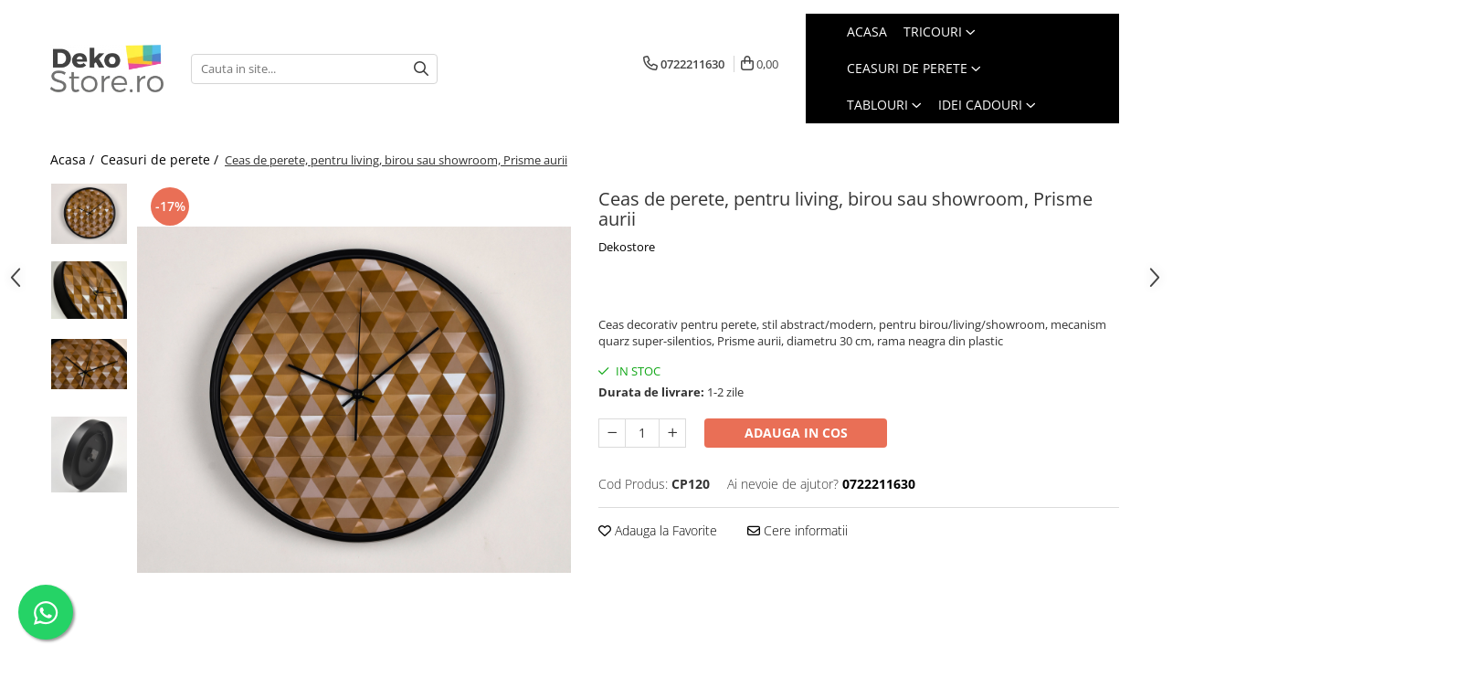

--- FILE ---
content_type: text/html; charset=UTF-8
request_url: https://www.dekostore.ro/ceasuri-perete/ceas-decorativ-de-perete-pentru-birou-living-showroom-prisme-aurii.html
body_size: 31681
content:
<!DOCTYPE html>

<html lang="ro-ro">

	<head>
		<meta charset="UTF-8">

		<script src="https://gomagcdn.ro/themes/fashion/js/lazysizes.min.js?v=10211316-4.243" async=""></script>

		<script>
			function g_js(callbk){typeof callbk === 'function' ? window.addEventListener("DOMContentLoaded", callbk, false) : false;}
		</script>

		
		<style>
			/*body.loading{overflow:hidden;}
			body.loading #wrapper{opacity: 0;visibility: hidden;}
			body #wrapper{opacity: 1;visibility: visible;transition:all .1s ease-out;}*/

			.main-header .main-menu{min-height:43px;}
			.-g-hide{visibility:hidden;opacity:0;}

					</style>
					<link rel="preconnect" href="https://fonts.googleapis.com" >
					<link rel="preconnect" href="https://fonts.gstatic.com" crossorigin>
		
		<link rel="preconnect" href="https://gomagcdn.ro"><link rel="dns-prefetch" href="https://fonts.googleapis.com" /><link rel="dns-prefetch" href="https://fonts.gstatic.com" /><link rel="dns-prefetch" href="https://connect.facebook.net" /><link rel="dns-prefetch" href="https://www.facebook.com" /><link rel="dns-prefetch" href="https://www.googletagmanager.com" /><link rel="dns-prefetch" href="https://static.hotjar.com" /><link rel="dns-prefetch" href="https://analytics.tiktok.com" /><link rel="dns-prefetch" href="https://googleads.g.doubleclick.net" />

					<link rel="preload" as="image" href="https://gomagcdn.ro/domains2/dekostore.ro/files/product/large/ceas-decorativ-de-perete-pentru-birou-living-showroom-prisme-aurii-290-6161.jpg"   >
					<link rel="preload" as="style" href="https://fonts.googleapis.com/css2?family=Poppins:wght@200;300;400;500;600;700&display=swap" fetchpriority="high" onload="this.onload=null;this.rel='stylesheet'" crossorigin>
		
		<link rel="preload" href="https://gomagcdn.ro/themes/fashion/js/plugins.js?v=10211316-4.243" as="script">

		
					<link rel="preload" href="https://www.dekostore.ro/theme/default.js?v=41726208635" as="script">
				
		<link rel="preload" href="https://gomagcdn.ro/themes/fashion/js/dev.js?v=10211316-4.243" as="script">

					<noscript>
				<link rel="stylesheet" href="https://fonts.googleapis.com/css2?family=Poppins:wght@200;300;400;500;600;700&display=swap">
			</noscript>
		
					<link rel="stylesheet" href="https://gomagcdn.ro/themes/fashion/css/main-min-v2.css?v=10211316-4.243-1" data-values='{"blockScripts": "1"}'>
		
					<link rel="stylesheet" href="https://www.dekostore.ro/theme/default.css?v=41726208635">
		
						<link rel="stylesheet" href="https://gomagcdn.ro/themes/fashion/css/dev-style.css?v=10211316-4.243-1">
		
		
		
		<link rel="alternate" hreflang="x-default" href="https://www.dekostore.ro/ceasuri-perete/ceas-decorativ-de-perete-pentru-birou-living-showroom-prisme-aurii.html">
									<script>(function(w,d,s,l,i){w[l]=w[l]||[];w[l].push({'gtm.start':
new Date().getTime(),event:'gtm.js'});var f=d.getElementsByTagName(s)[0],
j=d.createElement(s),dl=l!='dataLayer'?'&l='+l:'';j.async=true;j.src=
'https://www.googletagmanager.com/gtm.js?id='+i+dl;f.parentNode.insertBefore(j,f);
})(window,document,'script','dataLayer','GTM-PLN42SX');</script>					
		<meta name="expires" content="never">
		<meta name="revisit-after" content="1 days">
					<meta name="author" content="Gomag">
				<title>Ceas de perete, pentru living, birou sau showroom, Prisme aurii</title>


					<meta name="robots" content="index,follow" />
						
		<meta name="description" content="Ceas de perete, pentru living, birou sau showroom, Prisme aurii">
		<meta class="viewport" name="viewport" content="width=device-width, initial-scale=1.0, user-scalable=no">
							<meta property="og:description" content="Ceas decorativ pentru perete, stil abstract/modern, pentru birou/living/showroom, mecanism quarz super-silentios, Prisme aurii, diametru 30 cm, rama neagra din plastic"/>
							<meta property="og:image" content="https://gomagcdn.ro/domains2/dekostore.ro/files/product/large/ceas-decorativ-de-perete-pentru-birou-living-showroom-prisme-aurii-290-6161.jpg"/>
															<link rel="canonical" href="https://www.dekostore.ro/ceasuri-perete/ceas-decorativ-de-perete-pentru-birou-living-showroom-prisme-aurii.html" />
			<meta property="og:url" content="https://www.dekostore.ro/ceasuri-perete/ceas-decorativ-de-perete-pentru-birou-living-showroom-prisme-aurii.html"/>
						
		<meta name="distribution" content="Global">
		<meta name="owner" content="www.dekostore.ro">
		<meta name="publisher" content="www.dekostore.ro">
		<meta name="rating" content="General">
		<meta name="copyright" content="Copyright www.dekostore.ro 2026. All rights reserved">
		<link rel="search" href="https://www.dekostore.ro/opensearch.ro.xml" type="application/opensearchdescription+xml" title="Cautare"/>

		
							<script src="https://gomagcdn.ro/themes/fashion/js/jquery-2.1.4.min.js"></script>
			<script defer src="https://gomagcdn.ro/themes/fashion/js/jquery.autocomplete.js?v=20181023"></script>
			<script src="https://gomagcdn.ro/themes/fashion/js/gomag.config.js?v=10211316-4.243"></script>
			<script src="https://gomagcdn.ro/themes/fashion/js/gomag.js?v=10211316-4.243"></script>
		
													<script>
$.Gomag.bind('User/Data/AffiliateMarketing/HideTrafiLeak', function(event, data){

    $('.whatsappfloat').remove();
});
</script><!-- Global site tag (gtag.js) - Google Analytics -->
<script async src="https://www.googletagmanager.com/gtag/js?id=G-8MPPR162BH"></script>
	<script>
 window.dataLayer = window.dataLayer || [];
  function gtag(){dataLayer.push(arguments);}
    var cookieValue = '';
  var name = 'g_c_consent' + "=";
  var decodedCookie = decodeURIComponent(document.cookie);
  var ca = decodedCookie.split(';');
  for(var i = 0; i <ca.length; i++) {
	var c = ca[i];
	while (c.charAt(0) == ' ') {
	  c = c.substring(1);
	}
	if (c.indexOf(name) == 0) {
	  cookieValue = c.substring(name.length, c.length);
	}
  }



if(cookieValue == ''){
	gtag('consent', 'default', {
	  'ad_storage': 'granted',
	  'ad_user_data': 'granted',
	  'ad_personalization': 'granted',
	  'analytics_storage': 'granted',
	  'personalization_storage': 'granted',
	  'functionality_storage': 'granted',
	  'security_storage': 'granted'
	});
	} else if(cookieValue != '-1'){


			gtag('consent', 'default', {
			'ad_storage': 'granted',
			'ad_user_data': 'granted',
			'ad_personalization': 'granted',
			'analytics_storage': 'granted',
			'personalization_storage': 'granted',
			'functionality_storage': 'granted',
			'security_storage': 'granted'
		});
	} else {
	 gtag('consent', 'default', {
		  'ad_storage': 'denied',
		  'ad_user_data': 'denied',
		  'ad_personalization': 'denied',
		  'analytics_storage': 'denied',
			'personalization_storage': 'denied',
			'functionality_storage': 'denied',
			'security_storage': 'denied'
		});

		 }
</script>
<script>

	
  gtag('js', new Date());

 
$.Gomag.bind('Cookie/Policy/Consent/Denied', function(){
	gtag('consent', 'update', {
		  'ad_storage': 'denied',
		  'ad_user_data': 'denied',
		  'ad_personalization': 'denied',
		  'analytics_storage': 'denied',
			'personalization_storage': 'denied',
			'functionality_storage': 'denied',
			'security_storage': 'denied'
		});
		})
$.Gomag.bind('Cookie/Policy/Consent/Granted', function(){
	gtag('consent', 'update', {
		  'ad_storage': 'granted',
		  'ad_user_data': 'granted',
		  'ad_personalization': 'granted',
		  'analytics_storage': 'granted',
			'personalization_storage': 'granted',
			'functionality_storage': 'granted',
			'security_storage': 'granted'
		});
		})
  gtag('config', 'G-8MPPR162BH', {allow_enhanced_conversions: true });
</script>
<script>
	function gaBuildProductVariant(product)
	{
		let _return = '';
		if(product.version != undefined)
		{
			$.each(product.version, function(i, a){
				_return += (_return == '' ? '' : ', ')+a.value;
			})
		}
		return _return;
	}

</script>
<script>
	$.Gomag.bind('Product/Add/To/Cart/After/Listing', function gaProductAddToCartLV4(event, data) {
		if(data.product !== undefined) {
			var gaProduct = false;
			if(typeof(gaProducts) != 'undefined' && gaProducts[data.product.id] != undefined)
			{
				gaProduct = gaProducts[data.product.id];

			}

			if(gaProduct == false)
			{
				gaProduct = {};
				gaProduct.item_id = data.product.id;
				gaProduct.currency = data.product.currency ? (String(data.product.currency).toLowerCase() == 'lei' ? 'RON' : data.product.currency) : 'RON';
				gaProduct.item_name =  data.product.sku ;
				gaProduct.item_variant= gaBuildProductVariant(data.product);
				gaProduct.item_brand = data.product.brand;
				gaProduct.item_category = data.product.category;

			}

			gaProduct.price = parseFloat(data.product.price).toFixed(2);
			gaProduct.quantity = data.product.productQuantity;
			gtag("event", "add_to_cart", {
				currency: gaProduct.currency,
				value: parseFloat(gaProduct.price) * parseFloat(gaProduct.quantity),
				items: [
					gaProduct
				]
			});

		}
	})
	$.Gomag.bind('Product/Add/To/Cart/After/Details', function gaProductAddToCartDV4(event, data){

		if(data.product !== undefined){

			var gaProduct = false;
			if(
				typeof(gaProducts) != 'undefined'
				&&
				gaProducts[data.product.id] != undefined
			)
			{
				var gaProduct = gaProducts[data.product.id];
			}

			if(gaProduct == false)
			{
				gaProduct = {};
				gaProduct.item_id = data.product.id;
				gaProduct.currency = data.product.currency ? (String(data.product.currency).toLowerCase() == 'lei' ? 'RON' : data.product.currency) : 'RON';
				gaProduct.item_name =  data.product.sku ;
				gaProduct.item_variant= gaBuildProductVariant(data.product);
				gaProduct.item_brand = data.product.brand;
				gaProduct.item_category = data.product.category;

			}

			gaProduct.price = parseFloat(data.product.price).toFixed(2);
			gaProduct.quantity = data.product.productQuantity;


			gtag("event", "add_to_cart", {
			  currency: gaProduct.currency,
			  value: parseFloat(gaProduct.price) * parseFloat(gaProduct.quantity),
			  items: [
				gaProduct
			  ]
			});
        }

	})
	 $.Gomag.bind('Product/Remove/From/Cart', function gaProductRemovedFromCartV4(event, data){
		var envData = $.Gomag.getEnvData();
		var products = envData.products;

		if(data.data.product !== undefined && products[data.data.product] !== undefined){


			var dataProduct = products[data.data.product];


			gaProduct = {};
			gaProduct.item_id = dataProduct.id;

			gaProduct.item_name =   dataProduct.sku ;
			gaProduct.currency = dataProduct.currency ? (String(dataProduct.currency).toLowerCase() == 'lei' ? 'RON' : dataProduct.currency) : 'RON';
			gaProduct.item_category = dataProduct.category;
			gaProduct.item_brand = dataProduct.brand;
			gaProduct.price = parseFloat(dataProduct.price).toFixed(2);
			gaProduct.quantity = data.data.quantity;
			gaProduct.item_variant= gaBuildProductVariant(dataProduct);
			gtag("event", "remove_from_cart", {
			  currency: gaProduct.currency,
			  value: parseFloat(gaProduct.price) * parseFloat(gaProduct.quantity),
			  items: [
				gaProduct
			  ]
			});
        }

	});

	 $.Gomag.bind('Cart/Quantity/Update', function gaCartQuantityUpdateV4(event, data){
		var envData = $.Gomag.getEnvData();
		var products = envData.products;
		if(!data.data.finalQuantity || !data.data.initialQuantity)
		{
			return false;
		}
		var dataProduct = products[data.data.product];
		if(dataProduct == undefined)
		{
			return false;
		}

		gaProduct = {};
		gaProduct.item_id = dataProduct.id;
		gaProduct.currency = dataProduct.currency ? (String(dataProduct.currency).toLowerCase() == 'lei' ? 'RON' : dataProduct.currency) : 'RON';
		gaProduct.item_name =  dataProduct.sku ;

		gaProduct.item_category = dataProduct.category;
		gaProduct.item_brand = dataProduct.brand;
		gaProduct.price = parseFloat(dataProduct.price).toFixed(2);
		gaProduct.item_variant= gaBuildProductVariant(dataProduct);
		if(parseFloat(data.data.initialQuantity) < parseFloat(data.data.finalQuantity))
		{
			var quantity = parseFloat(data.data.finalQuantity) - parseFloat(data.data.initialQuantity);
			gaProduct.quantity = quantity;

			gtag("event", "add_to_cart", {
			  currency: gaProduct.currency,
			  value: parseFloat(gaProduct.price) * parseFloat(gaProduct.quantity),
			  items: [
				gaProduct
			  ]
			});
		}
		else if(parseFloat(data.data.initialQuantity) > parseFloat(data.data.finalQuantity))
		{
			var quantity = parseFloat(data.data.initialQuantity) - parseFloat(data.data.finalQuantity);
			gaProduct.quantity = quantity;
			gtag("event", "remove_from_cart", {
			  currency: gaProduct.currency,
			  value: parseFloat(gaProduct.price) * parseFloat(gaProduct.quantity),
			  items: [
				gaProduct
			  ]
			});
		}

	});

</script>
<script>
		!function (w, d, t) {
		  w.TiktokAnalyticsObject=t;var ttq=w[t]=w[t]||[];ttq.methods=["page","track","identify","instances","debug","on","off","once","ready","alias","group","enableCookie","disableCookie"],ttq.setAndDefer=function(t,e){t[e]=function(){t.push([e].concat(Array.prototype.slice.call(arguments,0)))}};for(var i=0;i<ttq.methods.length;i++)ttq.setAndDefer(ttq,ttq.methods[i]);ttq.instance=function(t){for(var e=ttq._i[t]||[],n=0;n<ttq.methods.length;n++)ttq.setAndDefer(e,ttq.methods[n]);return e},ttq.load=function(e,n){var i="https://analytics.tiktok.com/i18n/pixel/events.js";ttq._i=ttq._i||{},ttq._i[e]=[],ttq._i[e]._u=i,ttq._t=ttq._t||{},ttq._t[e]=+new Date,ttq._o=ttq._o||{},ttq._o[e]=n||{};var o=document.createElement("script");o.type="text/javascript",o.async=!0,o.src=i+"?sdkid="+e+"&lib="+t;var a=document.getElementsByTagName("script")[0];a.parentNode.insertBefore(o,a)};
		
		  ttq.load('C5MOPFP1P6O5QGAPPRMG');
		  ttq.page();
		}(window, document, 'ttq');
	</script><script>
function gmsc(name, value)
{
	if(value != undefined && value)
	{
		var expires = new Date();
		expires.setTime(expires.getTime() + parseInt(3600*24*1000*90));
		document.cookie = encodeURIComponent(name) + "=" + encodeURIComponent(value) + '; expires='+ expires.toUTCString() + "; path=/";
	}
}
let gmqs = window.location.search;
let gmup = new URLSearchParams(gmqs);
gmsc('g_sc', gmup.get('shop_campaign'));
gmsc('shop_utm_campaign', gmup.get('utm_campaign'));
gmsc('shop_utm_medium', gmup.get('utm_medium'));
gmsc('shop_utm_source', gmup.get('utm_source'));
</script><!-- Facebook Pixel Code -->
				<script>
				!function(f,b,e,v,n,t,s){if(f.fbq)return;n=f.fbq=function(){n.callMethod?
				n.callMethod.apply(n,arguments):n.queue.push(arguments)};if(!f._fbq)f._fbq=n;
				n.push=n;n.loaded=!0;n.version="2.0";n.queue=[];t=b.createElement(e);t.async=!0;
				t.src=v;s=b.getElementsByTagName(e)[0];s.parentNode.insertBefore(t,s)}(window,
				document,"script","//connect.facebook.net/en_US/fbevents.js");

				fbq("init", "880283885823177");
				fbq("track", "PageView");</script>
				<!-- End Facebook Pixel Code -->
				<script>
				$.Gomag.bind('User/Ajax/Data/Loaded', function(event, data){
					if(data != undefined && data.data != undefined)
					{
						var eventData = data.data;
						if(eventData.facebookUserData != undefined)
						{
							$('body').append(eventData.facebookUserData);
						}
					}
				})
				</script>
				<meta name="facebook-domain-verification" content="jx2rr5pwjccgcsttj7artyf2pyx5mo" /><!-- Hotjar Tracking Code for dekostore.ro -->
<script>
    (function(h,o,t,j,a,r){
        h.hj=h.hj||function(){(h.hj.q=h.hj.q||[]).push(arguments)};
        h._hjSettings={hjid:1794861,hjsv:6};
        a=o.getElementsByTagName('head')[0];
        r=o.createElement('script');r.async=1;
        r.src=t+h._hjSettings.hjid+j+h._hjSettings.hjsv;
        a.appendChild(r);
    })(window,document,'https://static.hotjar.com/c/hotjar-','.js?sv=');
</script> <meta name="google-site-verification" content="s6Dn-nyeUSIbFGko4H1mypyWV6KTKd3MsWw-JrKyQGM" />					
		
	</head>

	<body class="" style="">

		<script >
			function _addCss(url, attribute, value, loaded){
				var _s = document.createElement('link');
				_s.rel = 'stylesheet';
				_s.href = url;
				_s.type = 'text/css';
				if(attribute)
				{
					_s.setAttribute(attribute, value)
				}
				if(loaded){
					_s.onload = function(){
						var dom = document.getElementsByTagName('body')[0];
						//dom.classList.remove('loading');
					}
				}
				var _st = document.getElementsByTagName('link')[0];
				_st.parentNode.insertBefore(_s, _st);
			}
			//_addCss('https://fonts.googleapis.com/css2?family=Open+Sans:ital,wght@0,300;0,400;0,600;0,700;1,300;1,400&display=swap');
			_addCss('https://gomagcdn.ro/themes/_fonts/Open-Sans.css');

		</script>
		<script>
				/*setTimeout(
				  function()
				  {
				   document.getElementsByTagName('body')[0].classList.remove('loading');
				  }, 1000);*/
		</script>
									<noscript><iframe src="https://www.googletagmanager.com/ns.html?id=GTM-PLN42SX"
height="0" width="0" style="display:none;visibility:hidden"></iframe></noscript>					
		
		<div id="wrapper">
			<!-- BLOCK:3501cc7762d6aa91a3e4962f6201eebb start -->
<div id="_cartSummary" class="hide"></div>

<script >
	$(document).ready(function() {

		$(document).on('keypress', '.-g-input-loader', function(){
			$(this).addClass('-g-input-loading');
		})

		$.Gomag.bind('Product/Add/To/Cart/After', function(eventResponse, properties)
		{
									var data = JSON.parse(properties.data);
			$('.q-cart').html(data.quantity);
			if(parseFloat(data.quantity) > 0)
			{
				$('.q-cart').removeClass('hide');
			}
			else
			{
				$('.q-cart').addClass('hide');
			}
			$('.cartPrice').html(data.subtotal + ' ' + data.currency);
			$('.cartProductCount').html(data.quantity);


		})
		$('#_cartSummary').on('updateCart', function(event, cart) {
			var t = $(this);

			$.get('https://www.dekostore.ro/cart-update', {
				cart: cart
			}, function(data) {

				$('.q-cart').html(data.quantity);
				if(parseFloat(data.quantity) > 0)
				{
					$('.q-cart').removeClass('hide');
				}
				else
				{
					$('.q-cart').addClass('hide');
				}
				$('.cartPrice').html(data.subtotal + ' ' + data.currency);
				$('.cartProductCount').html(data.quantity);
			}, 'json');
			window.ga = window.ga || function() {
				(ga.q = ga.q || []).push(arguments)
			};
			ga('send', 'event', 'Buton', 'Click', 'Adauga_Cos');
		});

		if(window.gtag_report_conversion) {
			$(document).on("click", 'li.phone-m', function() {
				var phoneNo = $('li.phone-m').children( "a").attr('href');
				gtag_report_conversion(phoneNo);
			});

		}

	});
</script>



<header class="main-header container-bg clearfix" data-block="headerBlock">
	<div class="discount-tape container-h full -g-hide" id="_gomagHellobar"></div>

		
	<div class="top-head-bg container-h full">

		<div class="top-head container-h">
			<div class="row">
				<div class="col-sm-2 col-xs-12 logo-h">
					
	<a href="https://www.dekostore.ro" id="logo" data-pageId="2">
		<img src="https://gomagcdn.ro/domains2/deko/files/company/dekostore5463.png" fetchpriority="high" class="img-responsive" alt="deko" title="deko" width="200" height="50" style="width:auto;">
	</a>
				</div>
				<div class="col-sm-4 col-xs-7 main search-form-box">
					
<form name="search-form" class="search-form" action="https://www.dekostore.ro/produse" id="_searchFormMainHeader">

	<input id="_autocompleteSearchMainHeader" name="c" class="input-placeholder -g-input-loader" type="text" placeholder="Cauta in site..." aria-label="Search"  value="">
	<button id="_doSearch" class="search-button" aria-hidden="true">
		<i class="fa fa-search" aria-hidden="true"></i>
	</button>

				<script >
			$(document).ready(function() {

				$('#_autocompleteSearchMainHeader').autocomplete({
					serviceUrl: 'https://www.dekostore.ro/autocomplete',
					minChars: 2,
					deferRequestBy: 700,
					appendTo: '#_searchFormMainHeader',
					width: parseInt($('#_doSearch').offset().left) - parseInt($('#_autocompleteSearchMainHeader').offset().left),
					formatResult: function(suggestion, currentValue) {
						return suggestion.value;
					},
					onSelect: function(suggestion) {
						$(this).val(suggestion.data);
					},
					onSearchComplete: function(suggestion) {
						$(this).removeClass('-g-input-loading');
					}
				});
				$(document).on('click', '#_doSearch', function(e){
					e.preventDefault();
					if($('#_autocompleteSearchMainHeader').val() != '')
					{
						$('#_searchFormMainHeader').submit();
					}
				})
			});
		</script>
	

</form>
				</div>
				<div class="col-xs-5 acount-section">
					
<ul>
	<li class="search-m hide">
		<a href="#" class="-g-no-url" aria-label="Cauta in site..." data-pageId="">
			<i class="fa fa-search search-open" aria-hidden="true"></i>
			<i style="display:none" class="fa fa-times search-close" aria-hidden="true"></i>
		</a>
	</li>
	<li class="-g-user-icon -g-user-icon-empty">
			
	</li>
	
				<li class="contact-header">
			<a href="tel:0722211630" aria-label="Contacteaza-ne" data-pageId="3">
				<i class="fa fa-phone" aria-hidden="true"></i>
								<span>0722211630</span>
			</a>
		</li>
			<li class="wishlist-header hide">
		<a href="https://www.dekostore.ro/wishlist" aria-label="Wishlist" data-pageId="28">
			<span class="-g-wishlist-product-count -g-hide"></span>
			<i class="fa fa-heart-o" aria-hidden="true"></i>
			<span class="">Favorite</span>
		</a>
	</li>
	<li class="cart-header-btn cart">
		<a class="cart-drop _showCartHeader" href="https://www.dekostore.ro/cos-de-cumparaturi" aria-label="Cos de cumparaturi">
			<span class="q-cart hide">0</span>
			<i class="fa fa-shopping-bag" aria-hidden="true"></i>
			<span class="count cartPrice">0,00
				
			</span>
		</a>
					<div class="cart-dd  _cartShow cart-closed"></div>
			</li>

	</ul>

	<script>
		$(document).ready(function() {
			//Cart
							$('.cart').mouseenter(function() {
					$.Gomag.showCartSummary('div._cartShow');
				}).mouseleave(function() {
					$.Gomag.hideCartSummary('div._cartShow');
					$('div._cartShow').removeClass('cart-open');
				});
						$(document).on('click', '.dropdown-toggle', function() {
				window.location = $(this).attr('href');
			})
		})
	</script>

				</div>
				<div class="col-xs-5 navigation-holder">
					
<div id="navigation">
	<nav id="main-menu" class="main-menu container-h full clearfix">
		<a href="#" class="menu-trg -g-no-url" title="Produse">
			<span>&nbsp;</span>
		</a>
		
<div class="container-h nav-menu-hh clearfix">

	<!-- BASE MENU -->
	<ul class="
			nav-menu base-menu container-h
			
			
		">

		

			
		<li class="menu-drop __GomagMM ">
								<a
						href="https://www.dekostore.ro/"
						class="    "
						rel="  "
						
						title="Acasa"
						data-Gomag=''
						data-block-name="mainMenuD0"  data-block="mainMenuD" data-pageId= "2">
												<span class="list">Acasa</span>
					</a>
				
		</li>
		
		<li class="menu-drop __GomagMM ">
							<a
					href="https://www.dekostore.ro/categoriitricouri"
					class="  "
					rel="  "
					
					title="https://www.dekostore.ro/categoriitricouri"
					data-Gomag=''
					data-block-name="mainMenuD0"
					data-pageId= "103"
					data-block="mainMenuD">
											<span class="list">Tricouri</span>
						<i class="fa fa-angle-down"></i>
				</a>

									<div class="menu-dd">
										<ul class="drop-list clearfix w100">
																																						<li class="fl">
										<div class="col">
											<p class="title">
												<a
												href="https://www.dekostore.ro/tricouri-cu-mesaje"
												class="title    "
												rel="  "
												
												title="Tricouri cu mesaj"
												data-Gomag=''
												data-block-name="mainMenuD1"
												data-block="mainMenuD"
												data-pageId= "80"
												>
																										Tricouri cu mesaj
												</a>
											</p>
																																															<a
														href="https://www.dekostore.ro/tricouri-cu-mesaje-de-dragoste"
														rel="  "
														
														title="Mesaje de dragoste"
														class="    "
														data-Gomag=''
														data-block-name="mainMenuD2"
														data-block="mainMenuD"
														data-pageId="18"
													>
																												<i class="fa fa-angle-right"></i>
														<span>Mesaje de dragoste</span>
													</a>
																									<a
														href="https://www.dekostore.ro/tricouri-cu-mesaje-haioase"
														rel="  "
														
														title="Mesaje haioase"
														class="    "
														data-Gomag=''
														data-block-name="mainMenuD2"
														data-block="mainMenuD"
														data-pageId="18"
													>
																												<i class="fa fa-angle-right"></i>
														<span>Mesaje haioase</span>
													</a>
																									<a
														href="https://www.dekostore.ro/tricouri-cu-mesaje-sarcastice"
														rel="  "
														
														title="Mesaje sarcastice"
														class="    "
														data-Gomag=''
														data-block-name="mainMenuD2"
														data-block="mainMenuD"
														data-pageId="18"
													>
																												<i class="fa fa-angle-right"></i>
														<span>Mesaje sarcastice</span>
													</a>
																									<a
														href="https://www.dekostore.ro/tricouri-cu-mesaje-motivationale"
														rel="  "
														
														title="Mesaje motivationale"
														class="    "
														data-Gomag=''
														data-block-name="mainMenuD2"
														data-block="mainMenuD"
														data-pageId="18"
													>
																												<i class="fa fa-angle-right"></i>
														<span>Mesaje motivationale</span>
													</a>
																									<a
														href="https://www.dekostore.ro/tricouri-cu-mesaje-inteligente"
														rel="  "
														
														title="Mesaje inteligente"
														class="    "
														data-Gomag=''
														data-block-name="mainMenuD2"
														data-block="mainMenuD"
														data-pageId="18"
													>
																												<i class="fa fa-angle-right"></i>
														<span>Mesaje inteligente</span>
													</a>
																									<a
														href="https://www.dekostore.ro/tricouri-cu-mesaje-pentru-petrecareti"
														rel="  "
														
														title="Mesaje petrecere"
														class="    "
														data-Gomag=''
														data-block-name="mainMenuD2"
														data-block="mainMenuD"
														data-pageId="18"
													>
																												<i class="fa fa-angle-right"></i>
														<span>Mesaje petrecere</span>
													</a>
																									<a
														href="https://www.dekostore.ro/tricouri-cu-mesaje-fashion"
														rel="  "
														
														title="Mesaje fashion"
														class="    "
														data-Gomag=''
														data-block-name="mainMenuD2"
														data-block="mainMenuD"
														data-pageId="18"
													>
																												<i class="fa fa-angle-right"></i>
														<span>Mesaje fashion</span>
													</a>
																									<a
														href="https://www.dekostore.ro/tricouri-cu-mesaje-despre-animale"
														rel="  "
														
														title="Mesaje animale"
														class="    "
														data-Gomag=''
														data-block-name="mainMenuD2"
														data-block="mainMenuD"
														data-pageId="18"
													>
																												<i class="fa fa-angle-right"></i>
														<span>Mesaje animale</span>
													</a>
																							
										</div>
									</li>
																																<li class="fl">
										<div class="col">
											<p class="title">
												<a
												href="https://www.dekostore.ro/tricouri-zodii"
												class="title    "
												rel="  "
												
												title="Tricouri zodii"
												data-Gomag=''
												data-block-name="mainMenuD1"
												data-block="mainMenuD"
												data-pageId= "80"
												>
																										Tricouri zodii
												</a>
											</p>
																																															<a
														href="https://www.dekostore.ro/berbec-21-martie-20-aprilie"
														rel="  "
														
														title="Zodia Berbec"
														class="    "
														data-Gomag=''
														data-block-name="mainMenuD2"
														data-block="mainMenuD"
														data-pageId="18"
													>
																												<i class="fa fa-angle-right"></i>
														<span>Zodia Berbec</span>
													</a>
																									<a
														href="https://www.dekostore.ro/balanta-23-septembrie-22-octombrie"
														rel="  "
														
														title="Zodia Balanta"
														class="    "
														data-Gomag=''
														data-block-name="mainMenuD2"
														data-block="mainMenuD"
														data-pageId="18"
													>
																												<i class="fa fa-angle-right"></i>
														<span>Zodia Balanta</span>
													</a>
																									<a
														href="https://www.dekostore.ro/capricorn-22-decembrie-19-ianuarie"
														rel="  "
														
														title="Zodia Capricorn"
														class="    "
														data-Gomag=''
														data-block-name="mainMenuD2"
														data-block="mainMenuD"
														data-pageId="18"
													>
																												<i class="fa fa-angle-right"></i>
														<span>Zodia Capricorn</span>
													</a>
																									<a
														href="https://www.dekostore.ro/fecioara-23-august-22-septembrie"
														rel="  "
														
														title="Zodia Fecioara"
														class="    "
														data-Gomag=''
														data-block-name="mainMenuD2"
														data-block="mainMenuD"
														data-pageId="18"
													>
																												<i class="fa fa-angle-right"></i>
														<span>Zodia Fecioara</span>
													</a>
																									<a
														href="https://www.dekostore.ro/gemeni-22-mai-21-iunie"
														rel="  "
														
														title="Zodia Gemeni"
														class="    "
														data-Gomag=''
														data-block-name="mainMenuD2"
														data-block="mainMenuD"
														data-pageId="18"
													>
																												<i class="fa fa-angle-right"></i>
														<span>Zodia Gemeni</span>
													</a>
																									<a
														href="https://www.dekostore.ro/leu-22-iulie-22-august"
														rel="  "
														
														title="Zodia Leu"
														class="    "
														data-Gomag=''
														data-block-name="mainMenuD2"
														data-block="mainMenuD"
														data-pageId="18"
													>
																												<i class="fa fa-angle-right"></i>
														<span>Zodia Leu</span>
													</a>
																									<a
														href="https://www.dekostore.ro/pesti-19-februarie-20-martie"
														rel="  "
														
														title="Zodia Pesti"
														class="    "
														data-Gomag=''
														data-block-name="mainMenuD2"
														data-block="mainMenuD"
														data-pageId="18"
													>
																												<i class="fa fa-angle-right"></i>
														<span>Zodia Pesti</span>
													</a>
																									<a
														href="https://www.dekostore.ro/rac-22-iunie-21-iulie"
														rel="  "
														
														title="Zodia Rac"
														class="    "
														data-Gomag=''
														data-block-name="mainMenuD2"
														data-block="mainMenuD"
														data-pageId="18"
													>
																												<i class="fa fa-angle-right"></i>
														<span>Zodia Rac</span>
													</a>
																									<a
														href="https://www.dekostore.ro/taur-21-aprilie-21-mai"
														rel="  "
														
														title="Zodia Taur"
														class="    "
														data-Gomag=''
														data-block-name="mainMenuD2"
														data-block="mainMenuD"
														data-pageId="18"
													>
																												<i class="fa fa-angle-right"></i>
														<span>Zodia Taur</span>
													</a>
																									<a
														href="https://www.dekostore.ro/scorpion-23-octombrie-21-noiembrie"
														rel="  "
														
														title="Zodia Scorpion"
														class="    "
														data-Gomag=''
														data-block-name="mainMenuD2"
														data-block="mainMenuD"
														data-pageId="18"
													>
																												<i class="fa fa-angle-right"></i>
														<span>Zodia Scorpion</span>
													</a>
																									<a
														href="https://www.dekostore.ro/varsator-20-ianuarie-18-februarie"
														rel="  "
														
														title="Zodia Varsator"
														class="    "
														data-Gomag=''
														data-block-name="mainMenuD2"
														data-block="mainMenuD"
														data-pageId="18"
													>
																												<i class="fa fa-angle-right"></i>
														<span>Zodia Varsator</span>
													</a>
																									<a
														href="https://www.dekostore.ro/sagetator-22-noiembrie-21-decembrie"
														rel="  "
														
														title="Zodia Sagetator"
														class="    "
														data-Gomag=''
														data-block-name="mainMenuD2"
														data-block="mainMenuD"
														data-pageId="18"
													>
																												<i class="fa fa-angle-right"></i>
														<span>Zodia Sagetator</span>
													</a>
																							
										</div>
									</li>
																																<li class="fl">
										<div class="col">
											<p class="title">
												<a
												href="https://www.dekostore.ro/personalizat"
												class="title    "
												rel="  "
												
												title="Tricou personalizat cu imaginea sau textul tau"
												data-Gomag=''
												data-block-name="mainMenuD1"
												data-block="mainMenuD"
												data-pageId= "80"
												>
																										Tricou personalizat cu imaginea sau textul tau
												</a>
											</p>
																						
										</div>
									</li>
																																<li class="fl">
										<div class="col">
											<p class="title">
												<a
												href="https://www.dekostore.ro/tricouri-familie"
												class="title    "
												rel="  "
												
												title="Tricouri familie"
												data-Gomag=''
												data-block-name="mainMenuD1"
												data-block="mainMenuD"
												data-pageId= "80"
												>
																										Tricouri familie
												</a>
											</p>
																																															<a
														href="https://www.dekostore.ro/tricouri-mamici"
														rel="  "
														
														title="Tricouri mamici"
														class="    "
														data-Gomag=''
														data-block-name="mainMenuD2"
														data-block="mainMenuD"
														data-pageId="18"
													>
																												<i class="fa fa-angle-right"></i>
														<span>Tricouri mamici</span>
													</a>
																									<a
														href="https://www.dekostore.ro/tricouri-tatici"
														rel="  "
														
														title="Tricouri tatici"
														class="    "
														data-Gomag=''
														data-block-name="mainMenuD2"
														data-block="mainMenuD"
														data-pageId="18"
													>
																												<i class="fa fa-angle-right"></i>
														<span>Tricouri tatici</span>
													</a>
																							
										</div>
									</li>
																																<li class="fl">
										<div class="col">
											<p class="title">
												<a
												href="https://www.dekostore.ro/tricouri-drumetii"
												class="title    "
												rel="  "
												
												title="Tricouri drumetii"
												data-Gomag=''
												data-block-name="mainMenuD1"
												data-block="mainMenuD"
												data-pageId= "80"
												>
																										Tricouri drumetii
												</a>
											</p>
																						
										</div>
									</li>
																																<li class="fl">
										<div class="col">
											<p class="title">
												<a
												href="https://www.dekostore.ro/tricouri-pescari"
												class="title    "
												rel="  "
												
												title="Tricouri pescari"
												data-Gomag=''
												data-block-name="mainMenuD1"
												data-block="mainMenuD"
												data-pageId= "80"
												>
																										Tricouri pescari
												</a>
											</p>
																						
										</div>
									</li>
																																<li class="fl">
										<div class="col">
											<p class="title">
												<a
												href="https://www.dekostore.ro/tricouri-gameri"
												class="title    "
												rel="  "
												
												title="Tricouri gameri"
												data-Gomag=''
												data-block-name="mainMenuD1"
												data-block="mainMenuD"
												data-pageId= "80"
												>
																										Tricouri gameri
												</a>
											</p>
																						
										</div>
									</li>
																																<li class="fl">
										<div class="col">
											<p class="title">
												<a
												href="https://www.dekostore.ro/tricouri-music-is-life"
												class="title    "
												rel="  "
												
												title="Tricouri music is life"
												data-Gomag=''
												data-block-name="mainMenuD1"
												data-block="mainMenuD"
												data-pageId= "80"
												>
																										Tricouri music is life
												</a>
											</p>
																						
										</div>
									</li>
																																<li class="fl">
										<div class="col">
											<p class="title">
												<a
												href="https://www.dekostore.ro/tricouri-sporturi-de-iarna"
												class="title    "
												rel="  "
												
												title="Tricouri sporturi de iarna"
												data-Gomag=''
												data-block-name="mainMenuD1"
												data-block="mainMenuD"
												data-pageId= "80"
												>
																										Tricouri sporturi de iarna
												</a>
											</p>
																																															<a
														href="https://www.dekostore.ro/tricouri-snowboard"
														rel="  "
														
														title="Tricouri snowboard"
														class="    "
														data-Gomag=''
														data-block-name="mainMenuD2"
														data-block="mainMenuD"
														data-pageId="18"
													>
																												<i class="fa fa-angle-right"></i>
														<span>Tricouri snowboard</span>
													</a>
																									<a
														href="https://www.dekostore.ro/tricouri-ski"
														rel="  "
														
														title="Tricouri ski"
														class="    "
														data-Gomag=''
														data-block-name="mainMenuD2"
														data-block="mainMenuD"
														data-pageId="18"
													>
																												<i class="fa fa-angle-right"></i>
														<span>Tricouri ski</span>
													</a>
																							
										</div>
									</li>
																																<li class="fl">
										<div class="col">
											<p class="title">
												<a
												href="https://www.dekostore.ro/halloween"
												class="title    "
												rel="  "
												
												title="Halloween"
												data-Gomag=''
												data-block-name="mainMenuD1"
												data-block="mainMenuD"
												data-pageId= "80"
												>
																										Halloween
												</a>
											</p>
																						
										</div>
									</li>
																																<li class="fl">
										<div class="col">
											<p class="title">
												<a
												href="https://www.dekostore.ro/tricouri-aniversare"
												class="title    "
												rel="  "
												
												title="Tricouri aniversare"
												data-Gomag=''
												data-block-name="mainMenuD1"
												data-block="mainMenuD"
												data-pageId= "80"
												>
																										Tricouri aniversare
												</a>
											</p>
																																															<a
														href="https://www.dekostore.ro/tricouri-cadou-20-ani"
														rel="  "
														
														title="Tricouri cadou 20 ani"
														class="    "
														data-Gomag=''
														data-block-name="mainMenuD2"
														data-block="mainMenuD"
														data-pageId="18"
													>
																												<i class="fa fa-angle-right"></i>
														<span>Tricouri cadou 20 ani</span>
													</a>
																									<a
														href="https://www.dekostore.ro/tricouri-cadou-30-ani"
														rel="  "
														
														title="Tricouri cadou 30 ani"
														class="    "
														data-Gomag=''
														data-block-name="mainMenuD2"
														data-block="mainMenuD"
														data-pageId="18"
													>
																												<i class="fa fa-angle-right"></i>
														<span>Tricouri cadou 30 ani</span>
													</a>
																									<a
														href="https://www.dekostore.ro/tricouri-cadou-40-ani"
														rel="  "
														
														title="Tricouri cadou 40 ani"
														class="    "
														data-Gomag=''
														data-block-name="mainMenuD2"
														data-block="mainMenuD"
														data-pageId="18"
													>
																												<i class="fa fa-angle-right"></i>
														<span>Tricouri cadou 40 ani</span>
													</a>
																									<a
														href="https://www.dekostore.ro/tricouri-cadou-50-ani"
														rel="  "
														
														title="Tricouri cadou 50 ani"
														class="    "
														data-Gomag=''
														data-block-name="mainMenuD2"
														data-block="mainMenuD"
														data-pageId="18"
													>
																												<i class="fa fa-angle-right"></i>
														<span>Tricouri cadou 50 ani</span>
													</a>
																									<a
														href="https://www.dekostore.ro/tricouri-cadou-60-ani"
														rel="  "
														
														title="Tricouri cadou 60 ani"
														class="    "
														data-Gomag=''
														data-block-name="mainMenuD2"
														data-block="mainMenuD"
														data-pageId="18"
													>
																												<i class="fa fa-angle-right"></i>
														<span>Tricouri cadou 60 ani</span>
													</a>
																							
										</div>
									</li>
																																<li class="fl">
										<div class="col">
											<p class="title">
												<a
												href="https://www.dekostore.ro/tricouri-motociclisti"
												class="title    "
												rel="  "
												
												title="Tricouri motociclisti"
												data-Gomag=''
												data-block-name="mainMenuD1"
												data-block="mainMenuD"
												data-pageId= "80"
												>
																										Tricouri motociclisti
												</a>
											</p>
																																															<a
														href="https://www.dekostore.ro/tricouri-bikeri"
														rel="  "
														
														title="Tricouri motociclisti"
														class="    "
														data-Gomag=''
														data-block-name="mainMenuD2"
														data-block="mainMenuD"
														data-pageId="18"
													>
																												<i class="fa fa-angle-right"></i>
														<span>Tricouri motociclisti</span>
													</a>
																									<a
														href="https://www.dekostore.ro/tricouri-motociclisti-enduro"
														rel="  "
														
														title="Tricouri enduro"
														class="    "
														data-Gomag=''
														data-block-name="mainMenuD2"
														data-block="mainMenuD"
														data-pageId="18"
													>
																												<i class="fa fa-angle-right"></i>
														<span>Tricouri enduro</span>
													</a>
																									<a
														href="https://www.dekostore.ro/tricouri-offroad"
														rel="  "
														
														title="Tricouri offroad"
														class="    "
														data-Gomag=''
														data-block-name="mainMenuD2"
														data-block="mainMenuD"
														data-pageId="18"
													>
																												<i class="fa fa-angle-right"></i>
														<span>Tricouri offroad</span>
													</a>
																							
										</div>
									</li>
																																<li class="fl">
										<div class="col">
											<p class="title">
												<a
												href="https://www.dekostore.ro/tricouri-biciclisti"
												class="title    "
												rel="  "
												
												title="Tricouri biciclisti"
												data-Gomag=''
												data-block-name="mainMenuD1"
												data-block="mainMenuD"
												data-pageId= "80"
												>
																										Tricouri biciclisti
												</a>
											</p>
																																															<a
														href="https://www.dekostore.ro/tricouri-biciclisti-pasionati"
														rel="  "
														
														title="Tricouri biciclisti"
														class="    "
														data-Gomag=''
														data-block-name="mainMenuD2"
														data-block="mainMenuD"
														data-pageId="18"
													>
																												<i class="fa fa-angle-right"></i>
														<span>Tricouri biciclisti</span>
													</a>
																									<a
														href="https://www.dekostore.ro/tricouri-biciclisti-mountainbike"
														rel="  "
														
														title="Tricouri biciclisti MTB"
														class="    "
														data-Gomag=''
														data-block-name="mainMenuD2"
														data-block="mainMenuD"
														data-pageId="18"
													>
																												<i class="fa fa-angle-right"></i>
														<span>Tricouri biciclisti MTB</span>
													</a>
																									<a
														href="https://www.dekostore.ro/tricouri-biciclisti-bmx"
														rel="  "
														
														title="Tricouri biciclisti BMX"
														class="    "
														data-Gomag=''
														data-block-name="mainMenuD2"
														data-block="mainMenuD"
														data-pageId="18"
													>
																												<i class="fa fa-angle-right"></i>
														<span>Tricouri biciclisti BMX</span>
													</a>
																									<a
														href="https://www.dekostore.ro/tricouri-biciclisti-downhill"
														rel="  "
														
														title="Tricouri biciclisti downhill"
														class="    "
														data-Gomag=''
														data-block-name="mainMenuD2"
														data-block="mainMenuD"
														data-pageId="18"
													>
																												<i class="fa fa-angle-right"></i>
														<span>Tricouri biciclisti downhill</span>
													</a>
																							
										</div>
									</li>
																																<li class="fl">
										<div class="col">
											<p class="title">
												<a
												href="https://www.dekostore.ro/tricouri-skateboard"
												class="title    "
												rel="  "
												
												title="Tricouri skateboard"
												data-Gomag=''
												data-block-name="mainMenuD1"
												data-block="mainMenuD"
												data-pageId= "80"
												>
																										Tricouri skateboard
												</a>
											</p>
																						
										</div>
									</li>
																																<li class="fl">
										<div class="col">
											<p class="title">
												<a
												href="https://www.dekostore.ro/tricouri-sport"
												class="title    "
												rel="  "
												
												title="Tricouri sport/fitness"
												data-Gomag=''
												data-block-name="mainMenuD1"
												data-block="mainMenuD"
												data-pageId= "80"
												>
																										Tricouri sport/fitness
												</a>
											</p>
																																															<a
														href="https://www.dekostore.ro/tricouri-fitness"
														rel="  "
														
														title="Tricouri fitness/sala de forta"
														class="    "
														data-Gomag=''
														data-block-name="mainMenuD2"
														data-block="mainMenuD"
														data-pageId="18"
													>
																												<i class="fa fa-angle-right"></i>
														<span>Tricouri fitness/sala de forta</span>
													</a>
																									<a
														href="https://www.dekostore.ro/tricouri-yoga"
														rel="  "
														
														title="Tricouri yoga"
														class="    "
														data-Gomag=''
														data-block-name="mainMenuD2"
														data-block="mainMenuD"
														data-pageId="18"
													>
																												<i class="fa fa-angle-right"></i>
														<span>Tricouri yoga</span>
													</a>
																							
										</div>
									</li>
																													</ul>
																	</div>
									
		</li>
		
		<li class="menu-drop __GomagMM ">
							<a
					href="https://www.dekostore.ro/ceasuri-perete"
					class="  "
					rel="  "
					
					title="Ceasuri de perete"
					data-Gomag=''
					data-block-name="mainMenuD0"
					data-pageId= "1"
					data-block="mainMenuD">
											<span class="list">Ceasuri de perete</span>
						<i class="fa fa-angle-down"></i>
				</a>

									<div class="menu-dd">
										<ul class="drop-list clearfix w100">
																																						<li class="fl">
										<div class="col">
											<p class="title">
												<a
												href="https://www.dekostore.ro/ceasuri-perete-moderne"
												class="title    "
												rel="  "
												
												title="Ceasuri Moderne"
												data-Gomag=''
												data-block-name="mainMenuD1"
												data-block="mainMenuD"
												data-pageId= "80"
												>
																										Ceasuri Moderne
												</a>
											</p>
																						
										</div>
									</li>
																																<li class="fl">
										<div class="col">
											<p class="title">
												<a
												href="https://www.dekostore.ro/ceasuri-de-perete-bucatarie"
												class="title    "
												rel="  "
												
												title="Ceasuri Bucatarie"
												data-Gomag=''
												data-block-name="mainMenuD1"
												data-block="mainMenuD"
												data-pageId= "80"
												>
																										Ceasuri Bucatarie
												</a>
											</p>
																						
										</div>
									</li>
																													</ul>
																	</div>
									
		</li>
		
		<li class="menu-drop __GomagMM ">
							<a
					href="https://www.dekostore.ro/tablouri"
					class="  "
					rel="  "
					
					title="Tablouri"
					data-Gomag=''
					data-block-name="mainMenuD0"
					data-pageId= "3"
					data-block="mainMenuD">
											<span class="list">Tablouri</span>
						<i class="fa fa-angle-down"></i>
				</a>

									<div class="menu-dd">
										<ul class="drop-list clearfix w100">
																																						<li class="fl">
										<div class="col">
											<p class="title">
												<a
												href="https://www.dekostore.ro/tablouri-canvas"
												class="title    "
												rel="  "
												
												title="Tablouri canvas"
												data-Gomag=''
												data-block-name="mainMenuD1"
												data-block="mainMenuD"
												data-pageId= "80"
												>
																										Tablouri canvas
												</a>
											</p>
																																															<a
														href="https://www.dekostore.ro/tablouri-canvas-bucatarie"
														rel="  "
														
														title="Tablouri canvas Bucatarie"
														class="    "
														data-Gomag=''
														data-block-name="mainMenuD2"
														data-block="mainMenuD"
														data-pageId="3"
													>
																												<i class="fa fa-angle-right"></i>
														<span>Tablouri canvas Bucatarie</span>
													</a>
																									<a
														href="https://www.dekostore.ro/tablouri-canvas-copii"
														rel="  "
														
														title="Tablouri canvas Copii"
														class="    "
														data-Gomag=''
														data-block-name="mainMenuD2"
														data-block="mainMenuD"
														data-pageId="3"
													>
																												<i class="fa fa-angle-right"></i>
														<span>Tablouri canvas Copii</span>
													</a>
																									<a
														href="https://www.dekostore.ro/tablouri-canvas-abstracte"
														rel="  "
														
														title="Tablouri canvas Abstracte"
														class="    "
														data-Gomag=''
														data-block-name="mainMenuD2"
														data-block="mainMenuD"
														data-pageId="3"
													>
																												<i class="fa fa-angle-right"></i>
														<span>Tablouri canvas Abstracte</span>
													</a>
																									<a
														href="https://www.dekostore.ro/tablouri-canvas-natura"
														rel="  "
														
														title="Tablouri canvas Natura"
														class="    "
														data-Gomag=''
														data-block-name="mainMenuD2"
														data-block="mainMenuD"
														data-pageId="3"
													>
																												<i class="fa fa-angle-right"></i>
														<span>Tablouri canvas Natura</span>
													</a>
																									<a
														href="https://www.dekostore.ro/tablouri-canvas-destinatii"
														rel="  "
														
														title="Tablouri canvas Destinatii"
														class="    "
														data-Gomag=''
														data-block-name="mainMenuD2"
														data-block="mainMenuD"
														data-pageId="3"
													>
																												<i class="fa fa-angle-right"></i>
														<span>Tablouri canvas Destinatii</span>
													</a>
																									<a
														href="https://www.dekostore.ro/tablouri-canvas-auto-moto"
														rel="  "
														
														title="Tablouri canvas Auto-Moto"
														class="    "
														data-Gomag=''
														data-block-name="mainMenuD2"
														data-block="mainMenuD"
														data-pageId="3"
													>
																												<i class="fa fa-angle-right"></i>
														<span>Tablouri canvas Auto-Moto</span>
													</a>
																									<a
														href="https://www.dekostore.ro/tablouri-canvas-retro"
														rel="  "
														
														title="Tablouri canvas Vintage"
														class="    "
														data-Gomag=''
														data-block-name="mainMenuD2"
														data-block="mainMenuD"
														data-pageId="3"
													>
																												<i class="fa fa-angle-right"></i>
														<span>Tablouri canvas Vintage</span>
													</a>
																									<a
														href="https://www.dekostore.ro/tablouri-canvas-feng-shui"
														rel="  "
														
														title="Tablouri canvas Feng Shui"
														class="    "
														data-Gomag=''
														data-block-name="mainMenuD2"
														data-block="mainMenuD"
														data-pageId="3"
													>
																												<i class="fa fa-angle-right"></i>
														<span>Tablouri canvas Feng Shui</span>
													</a>
																									<a
														href="https://www.dekostore.ro/tablouri-canvas-motivationale"
														rel="  "
														
														title="Tablouri canvas Motivationale"
														class="    "
														data-Gomag=''
														data-block-name="mainMenuD2"
														data-block="mainMenuD"
														data-pageId="3"
													>
																												<i class="fa fa-angle-right"></i>
														<span>Tablouri canvas Motivationale</span>
													</a>
																							
										</div>
									</li>
																																<li class="fl">
										<div class="col">
											<p class="title">
												<a
												href="https://www.dekostore.ro/tablouri-cu-ramă"
												class="title    "
												rel="  "
												
												title="Tablouri cu rama"
												data-Gomag=''
												data-block-name="mainMenuD1"
												data-block="mainMenuD"
												data-pageId= "80"
												>
																										Tablouri cu rama
												</a>
											</p>
																																															<a
														href="https://www.dekostore.ro/seturi-de-2-tablouri"
														rel="  "
														
														title="Seturi de 2 tablouri"
														class="    "
														data-Gomag=''
														data-block-name="mainMenuD2"
														data-block="mainMenuD"
														data-pageId="3"
													>
																												<i class="fa fa-angle-right"></i>
														<span>Seturi de 2 tablouri</span>
													</a>
																									<a
														href="https://www.dekostore.ro/seturi-de-3-tablouri"
														rel="  "
														
														title="Seturi de 3 tablouri"
														class="    "
														data-Gomag=''
														data-block-name="mainMenuD2"
														data-block="mainMenuD"
														data-pageId="3"
													>
																												<i class="fa fa-angle-right"></i>
														<span>Seturi de 3 tablouri</span>
													</a>
																							
										</div>
									</li>
																																<li class="fl">
										<div class="col">
											<p class="title">
												<a
												href="https://www.dekostore.ro/tablouri-pvc"
												class="title    "
												rel="  "
												
												title="Tablouri PVC"
												data-Gomag=''
												data-block-name="mainMenuD1"
												data-block="mainMenuD"
												data-pageId= "80"
												>
																										Tablouri PVC
												</a>
											</p>
																																															<a
														href="https://www.dekostore.ro/tablouri-pvc-copii"
														rel="  "
														
														title="Tablouri PVC copii"
														class="    "
														data-Gomag=''
														data-block-name="mainMenuD2"
														data-block="mainMenuD"
														data-pageId="3"
													>
																												<i class="fa fa-angle-right"></i>
														<span>Tablouri PVC copii</span>
													</a>
																							
										</div>
									</li>
																													</ul>
																	</div>
									
		</li>
		
		<li class="menu-drop __GomagMM ">
							<a
					href="https://www.dekostore.ro/idei-cadouri"
					class="  "
					rel="  "
					
					title="Idei Cadouri"
					data-Gomag=''
					data-block-name="mainMenuD0"
					data-pageId= "16"
					data-block="mainMenuD">
											<span class="list">Idei Cadouri</span>
						<i class="fa fa-angle-down"></i>
				</a>

									<div class="menu-dd">
										<ul class="drop-list clearfix w100">
																																						<li class="fl">
										<div class="col">
											<p class="title">
												<a
												href="https://www.dekostore.ro/cani-ceramice"
												class="title    "
												rel="  "
												
												title="Cani ceramice"
												data-Gomag=''
												data-block-name="mainMenuD1"
												data-block="mainMenuD"
												data-pageId= "80"
												>
																										Cani ceramice
												</a>
											</p>
																																															<a
														href="https://www.dekostore.ro/cani-aniversare"
														rel="  "
														
														title="Cani aniversare"
														class="    "
														data-Gomag=''
														data-block-name="mainMenuD2"
														data-block="mainMenuD"
														data-pageId="16"
													>
																												<i class="fa fa-angle-right"></i>
														<span>Cani aniversare</span>
													</a>
																									<a
														href="https://www.dekostore.ro/cani-cafea"
														rel="  "
														
														title="Cani cafea"
														class="    "
														data-Gomag=''
														data-block-name="mainMenuD2"
														data-block="mainMenuD"
														data-pageId="16"
													>
																												<i class="fa fa-angle-right"></i>
														<span>Cani cafea</span>
													</a>
																									<a
														href="https://www.dekostore.ro/cani-orase"
														rel="  "
														
														title="Cani orase"
														class="    "
														data-Gomag=''
														data-block-name="mainMenuD2"
														data-block="mainMenuD"
														data-pageId="16"
													>
																												<i class="fa fa-angle-right"></i>
														<span>Cani orase</span>
													</a>
																									<a
														href="https://www.dekostore.ro/cani-motivationale"
														rel="  "
														
														title="Cani motivationale"
														class="    "
														data-Gomag=''
														data-block-name="mainMenuD2"
														data-block="mainMenuD"
														data-pageId="16"
													>
																												<i class="fa fa-angle-right"></i>
														<span>Cani motivationale</span>
													</a>
																							
										</div>
									</li>
																																<li class="fl">
										<div class="col">
											<p class="title">
												<a
												href="https://www.dekostore.ro/mousepad"
												class="title    "
												rel="  "
												
												title="Mousepad"
												data-Gomag=''
												data-block-name="mainMenuD1"
												data-block="mainMenuD"
												data-pageId= "80"
												>
																										Mousepad
												</a>
											</p>
																						
										</div>
									</li>
																													</ul>
																	</div>
									
		</li>
						
		


		
	</ul> <!-- end of BASE MENU -->

</div>		<ul class="mobile-icon fr">

							<li class="phone-m">
					<a href="tel:0722211630" title="Contacteaza-ne">
												<i class="fa fa-phone" aria-hidden="true"></i>
					</a>
				</li>
									<li class="user-m -g-user-icon -g-user-icon-empty">
			</li>
			<li class="wishlist-header-m hide">
				<a href="https://www.dekostore.ro/wishlist">
					<span class="-g-wishlist-product-count"></span>
					<i class="fa fa-heart-o" aria-hidden="true"></i>

				</a>
			</li>
			<li class="cart-m">
				<a href="https://www.dekostore.ro/cos-de-cumparaturi">
					<span class="q-cart hide">0</span>
					<i class="fa fa-shopping-bag" aria-hidden="true"></i>
				</a>
			</li>
			<li class="search-m">
				<a href="#" class="-g-no-url" aria-label="Cauta in site...">
					<i class="fa fa-search search-open" aria-hidden="true"></i>
					<i style="display:none" class="fa fa-times search-close" aria-hidden="true"></i>
				</a>
			</li>
					</ul>
	</nav>
	<!-- end main-nav -->

	<div style="display:none" class="search-form-box search-toggle">
		<form name="search-form" class="search-form" action="https://www.dekostore.ro/produse" id="_searchFormMobileToggle">
			<input id="_autocompleteSearchMobileToggle" name="c" class="input-placeholder -g-input-loader" type="text" autofocus="autofocus" value="" placeholder="Cauta in site..." aria-label="Search">
			<button id="_doSearchMobile" class="search-button" aria-hidden="true">
				<i class="fa fa-search" aria-hidden="true"></i>
			</button>

										<script >
					$(document).ready(function() {
						$('#_autocompleteSearchMobileToggle').autocomplete({
							serviceUrl: 'https://www.dekostore.ro/autocomplete',
							minChars: 2,
							deferRequestBy: 700,
							appendTo: '#_searchFormMobileToggle',
							width: parseInt($('#_doSearchMobile').offset().left) - parseInt($('#_autocompleteSearchMobileToggle').offset().left),
							formatResult: function(suggestion, currentValue) {
								return suggestion.value;
							},
							onSelect: function(suggestion) {
								$(this).val(suggestion.data);
							},
							onSearchComplete: function(suggestion) {
								$(this).removeClass('-g-input-loading');
							}
						});

						$(document).on('click', '#_doSearchMobile', function(e){
							e.preventDefault();
							if($('#_autocompleteSearchMobileToggle').val() != '')
							{
								$('#_searchFormMobileToggle').submit();
							}
						})
					});
				</script>
			
		</form>
	</div>
</div>
				</div>
			</div>
		</div>
	</div>

</header>
<!-- end main-header --><!-- BLOCK:3501cc7762d6aa91a3e4962f6201eebb end -->
			
<script >
	$.Gomag.bind('Product/Add/To/Cart/Validate', function(response, isValid)
	{
		$($GomagConfig.versionAttributesName).removeClass('versionAttributeError');

		if($($GomagConfig.versionAttributesSelectSelector).length && !$($GomagConfig.versionAttributesSelectSelector).val())
		{

			if ($($GomagConfig.versionAttributesHolder).position().top < jQuery(window).scrollTop()){
				//scroll up
				 $([document.documentElement, document.body]).animate({
					scrollTop: $($GomagConfig.versionAttributesHolder).offset().top - 55
				}, 1000, function() {
					$($GomagConfig.versionAttributesName).addClass('versionAttributeError');
				});
			}
			else if ($($GomagConfig.versionAttributesHolder).position().top + $($GomagConfig.versionAttributesHolder).height() >
				$(window).scrollTop() + (
					window.innerHeight || document.documentElement.clientHeight
				)) {
				//scroll down
				$('html,body').animate({
					scrollTop: $($GomagConfig.versionAttributesHolder).position().top - (window.innerHeight || document.documentElement.clientHeight) + $($GomagConfig.versionAttributesHolder).height() -55 }, 1000, function() {
					$($GomagConfig.versionAttributesName).addClass('versionAttributeError');
				}
				);
			}
			else{
				$($GomagConfig.versionAttributesName).addClass('versionAttributeError');
			}

			isValid.noError = false;
		}
		if($($GomagConfig.versionAttributesSelector).length && !$('.'+$GomagConfig.versionAttributesActiveSelectorClass).length)
		{

			if ($($GomagConfig.versionAttributesHolder).position().top < jQuery(window).scrollTop()){
				//scroll up
				 $([document.documentElement, document.body]).animate({
					scrollTop: $($GomagConfig.versionAttributesHolder).offset().top - 55
				}, 1000, function() {
					$($GomagConfig.versionAttributesName).addClass('versionAttributeError');
				});
			}
			else if ($($GomagConfig.versionAttributesHolder).position().top + $($GomagConfig.versionAttributesHolder).height() >
				$(window).scrollTop() + (
					window.innerHeight || document.documentElement.clientHeight
				)) {
				//scroll down
				$('html,body').animate({
					scrollTop: $($GomagConfig.versionAttributesHolder).position().top - (window.innerHeight || document.documentElement.clientHeight) + $($GomagConfig.versionAttributesHolder).height() -55 }, 1000, function() {
					$($GomagConfig.versionAttributesName).addClass('versionAttributeError');
				}
				);
			}
			else{
				$($GomagConfig.versionAttributesName).addClass('versionAttributeError');
			}

			isValid.noError = false;
		}
	});
	$.Gomag.bind('Page/Load', function removeSelectedVersionAttributes(response, settings) {
		/* remove selection for versions */
		if((settings.doNotSelectVersion != undefined && settings.doNotSelectVersion === true) && $($GomagConfig.versionAttributesSelector).length && !settings.reloadPageOnVersionClick) {
			$($GomagConfig.versionAttributesSelector).removeClass($GomagConfig.versionAttributesActiveSelectorClass);
		}

		if((settings.doNotSelectVersion != undefined && settings.doNotSelectVersion === true) && $($GomagConfig.versionAttributesSelectSelector).length) {
			var selected = settings.reloadPageOnVersionClick != undefined && settings.reloadPageOnVersionClick ? '' : 'selected="selected"';

			$($GomagConfig.versionAttributesSelectSelector).prepend('<option value="" ' + selected + '>Selectati</option>');
		}
	});
	$(document).ready(function() {
		function is_touch_device2() {
			return (('ontouchstart' in window) || (navigator.MaxTouchPoints > 0) || (navigator.msMaxTouchPoints > 0));
		};

		
		$.Gomag.bind('Product/Details/After/Ajax/Load', function(e, payload)
		{
			let reinit = payload.reinit;
			let response = payload.response;

			if(reinit){
				$('.thumb-h:not(.horizontal):not(.vertical)').insertBefore('.vertical-slide-img');

				var hasThumb = $('.thumb-sld').length > 0;

				$('.prod-lg-sld:not(.disabled)').slick({
					slidesToShow: 1,
					slidesToScroll: 1,
					//arrows: false,
					fade: true,
					//cssEase: 'linear',
					dots: true,
					infinite: false,
					draggable: false,
					dots: true,
					//adaptiveHeight: true,
					asNavFor: hasThumb ? '.thumb-sld' : null
				/*}).on('afterChange', function(event, slick, currentSlide, nextSlide){
					if($( window ).width() > 800 ){

						$('.zoomContainer').remove();
						$('#img_0').removeData('elevateZoom');
						var source = $('#img_'+currentSlide).attr('data-src');
						var fullImage = $('#img_'+currentSlide).attr('data-full-image');
						$('.swaped-image').attr({
							//src:source,
							"data-zoom-image":fullImage
						});
						$('.zoomWindowContainer div').stop().css("background-image","url("+ fullImage +")");
						$("#img_"+currentSlide).elevateZoom({responsive: true});
					}*/
				});

				if($( window ).width() < 767 ){
					$('.prod-lg-sld.disabled').slick({
						slidesToShow: 1,
						slidesToScroll: 1,
						fade: true,
						dots: true,
						infinite: false,
						draggable: false,
						dots: true,
					});
				}

				$('.prod-lg-sld.slick-slider').slick('resize');

				//PRODUCT THUMB SLD
				if ($('.thumb-h.horizontal').length){
					$('.thumb-sld').slick({
						vertical: false,
						slidesToShow: 6,
						slidesToScroll: 1,
						asNavFor: '.prod-lg-sld',
						dots: false,
						infinite: false,
						//centerMode: true,
						focusOnSelect: true
					});
				} else if ($('.thumb-h').length) {
					$('.thumb-sld').slick({
						vertical: true,
						slidesToShow: 4,
						slidesToScroll: 1,
						asNavFor: '.prod-lg-sld',
						dots: false,
						infinite: false,
						draggable: false,
						swipe: false,
						//adaptiveHeight: true,
						//centerMode: true,
						focusOnSelect: true
					});
				}

				if($.Gomag.isMobile()){
					$($GomagConfig.bannerDesktop).remove()
					$($GomagConfig.bannerMobile).removeClass('hideSlide');
				} else {
					$($GomagConfig.bannerMobile).remove()
					$($GomagConfig.bannerDesktop).removeClass('hideSlide');
				}
			}

			$.Gomag.trigger('Product/Details/After/Ajax/Load/Complete', {'response':response});
		});

		$.Gomag.bind('Product/Details/After/Ajax/Response', function(e, payload)
		{
			let response = payload.response;
			let data = payload.data;
			let reinitSlider = false;

			if (response.title) {
				let $content = $('<div>').html(response.title);
				let title = $($GomagConfig.detailsProductTopHolder).find($GomagConfig.detailsProductTitleHolder).find('.title > span');
				let newTitle = $content.find('.title > span');
				if(title.text().trim().replace(/\s+/g, ' ') != newTitle.text().trim().replace(/\s+/g, ' ')){
					$.Gomag.fadeReplace(title,newTitle);
				}

				let brand = $($GomagConfig.detailsProductTopHolder).find($GomagConfig.detailsProductTitleHolder).find('.brand-detail');
				let newBrand = $content.find('.brand-detail');
				if(brand.text().trim().replace(/\s+/g, ' ') != newBrand.text().trim().replace(/\s+/g, ' ')){
					$.Gomag.fadeReplace(brand,newBrand);
				}

				let review = $($GomagConfig.detailsProductTopHolder).find($GomagConfig.detailsProductTitleHolder).find('.__reviewTitle');
				let newReview = $content.find('.__reviewTitle');
				if(review.text().trim().replace(/\s+/g, ' ') != newReview.text().trim().replace(/\s+/g, ' ')){
					$.Gomag.fadeReplace(review,newReview);
				}
			}

			if (response.images) {
				let $content = $('<div>').html(response.images);
				var imagesHolder = $($GomagConfig.detailsProductTopHolder).find($GomagConfig.detailsProductImagesHolder);
				var images = [];
				imagesHolder.find('img').each(function() {
					var dataSrc = $(this).attr('data-src');
					if (dataSrc) {
						images.push(dataSrc);
					}
				});

				var newImages = [];
				$content.find('img').each(function() {
					var dataSrc = $(this).attr('data-src');
					if (dataSrc) {
						newImages.push(dataSrc);
					}
				});

				if(!$content.find('.thumb-h.horizontal').length && imagesHolder.find('.thumb-h.horizontal').length){
					$content.find('.thumb-h').addClass('horizontal');
				}
				
				const newTop  = $content.find('.product-icon-box:not(.bottom)').first();
				const oldTop  = imagesHolder.find('.product-icon-box:not(.bottom)').first();

				if (newTop.length && oldTop.length && (newTop.prop('outerHTML') !== oldTop.prop('outerHTML'))) {
					oldTop.replaceWith(newTop.clone());
				}
				
				const newBottom = $content.find('.product-icon-box.bottom').first();
				const oldBottom = imagesHolder.find('.product-icon-box.bottom').first();

				if (newBottom.length && oldBottom.length && (newBottom.prop('outerHTML') !== oldBottom.prop('outerHTML'))) {
					oldBottom.replaceWith(newBottom.clone());
				}

				if (images.length !== newImages.length || images.some((val, i) => val !== newImages[i])) {
					$.Gomag.fadeReplace($($GomagConfig.detailsProductTopHolder).find($GomagConfig.detailsProductImagesHolder), $content.html());
					reinitSlider = true;
				}
			}

			if (response.details) {
				let $content = $('<div>').html(response.details);
				$content.find('.stock-limit').hide();
				function replaceDetails(content){
					$($GomagConfig.detailsProductTopHolder).find($GomagConfig.detailsProductDetailsHolder).html(content);
				}

				if($content.find('.__shippingPriceTemplate').length && $($GomagConfig.detailsProductTopHolder).find('.__shippingPriceTemplate').length){
					$content.find('.__shippingPriceTemplate').replaceWith($($GomagConfig.detailsProductTopHolder).find('.__shippingPriceTemplate'));
					$($GomagConfig.detailsProductTopHolder).find('.__shippingPriceTemplate').slideDown(100);
				} else if (!$content.find('.__shippingPriceTemplate').length && $($GomagConfig.detailsProductTopHolder).find('.__shippingPriceTemplate').length){
					$($GomagConfig.detailsProductTopHolder).find('.__shippingPriceTemplate').slideUp(100);
				}

				if($content.find('.btn-flstockAlertBTN').length && !$($GomagConfig.detailsProductTopHolder).find('.btn-flstockAlertBTN').length || !$content.find('.btn-flstockAlertBTN').length && $($GomagConfig.detailsProductTopHolder).find('.btn-flstockAlertBTN').length){
					$.Gomag.fadeReplace($($GomagConfig.detailsProductTopHolder).find('.add-section'), $content.find('.add-section').clone().html());
					setTimeout(function(){
						replaceDetails($content.html());
					}, 500)
				} else if ($content.find('.-g-empty-add-section').length && $($GomagConfig.detailsProductTopHolder).find('.add-section').length) {
					$($GomagConfig.detailsProductTopHolder).find('.add-section').slideUp(100, function() {
						replaceDetails($content.html());
					});
				} else if($($GomagConfig.detailsProductTopHolder).find('.-g-empty-add-section').length && $content.find('.add-section').length){
					$($GomagConfig.detailsProductTopHolder).find('.-g-empty-add-section').replaceWith($content.find('.add-section').clone().hide());
					$($GomagConfig.detailsProductTopHolder).find('.add-section').slideDown(100, function() {
						replaceDetails($content.html());
					});
				} else {
					replaceDetails($content.html());
				}

			}

			$.Gomag.trigger('Product/Details/After/Ajax/Load', {'properties':data, 'response':response, 'reinit':reinitSlider});
		});

	});
</script>


<div class="container-h container-bg product-page-holder ">

	
<div class="breadcrumbs-default breadcrumbs-default-product clearfix -g-breadcrumbs-container">
  <ol>
    <li>
      <a href="https://www.dekostore.ro/">Acasa&nbsp;/&nbsp;</a>
    </li>
        		<li>
		  <a href="https://www.dekostore.ro/ceasuri-perete">Ceasuri de perete&nbsp;/&nbsp;</a>
		</li>
		        <li class="active">Ceas de perete, pentru living, birou sau showroom, Prisme aurii</li>
  </ol>
</div>
<!-- breadcrumbs-default -->

	

	<div id="-g-product-page-before"></div>

	<div id="product-page">

		
<div class="container-h product-top -g-product-290" data-product-id="290">

	<div class="row -g-product-row-box">
		<div class="detail-title col-sm-6 pull-right -g-product-title">
			
<div class="go-back-icon">
	<a href="https://www.dekostore.ro/ceasuri-perete">
		<i class="fa fa-arrow-left" aria-hidden="true"></i>
	</a>
</div>

<h1 class="title">
		<span>

		Ceas de perete, pentru living, birou sau showroom, Prisme aurii
		
	</span>
</h1>

			<a class="brand-detail" href="https://www.dekostore.ro/produse/dekostore" title="Dekostore" data-block="productDetailsBrandName">
			Dekostore
		</a>
	
<div class="__reviewTitle">
	
					
</div>		</div>
		<div class="detail-slider-holder col-sm-6 -g-product-images">
			

<div class="vertical-slider-box">
    <div class="vertical-slider-pager-h">

					
<div class="thumb-h vertical">
    <ul class="thumb-sld">
        
        
                    <li class="thumb-item">
            <a href="#" class="-g-no-url">
                <img 
                    class="image-swap-trigger __retargetingImageThumbSelector" 
                    src="https://gomagcdn.ro/domains2/dekostore.ro/files/product/medium/ceas-decorativ-de-perete-pentru-birou-living-showroom-prisme-aurii-290-6161.jpg"
                    data-src="https://gomagcdn.ro/domains2/dekostore.ro/files/product/medium/ceas-decorativ-de-perete-pentru-birou-living-showroom-prisme-aurii-290-6161.jpg"
                    
                    loading="lazy"
                    alt="Ceas de perete, pentru living, birou sau showroom, Prisme aurii [0]" 
                    title="Ceas de perete, pentru living, birou sau showroom, Prisme aurii [0]" 
                    width="83"
                >
            </a>
            </li>
                    <li class="thumb-item">
            <a href="#" class="-g-no-url">
                <img 
                    class="image-swap-trigger __retargetingImageThumbSelector" 
                    src="https://gomagcdn.ro/domains2/dekostore.ro/files/product/medium/ceas-decorativ-de-perete-pentru-birou-living-showroom-prisme-aurii-290-2012.jpg"
                    data-src="https://gomagcdn.ro/domains2/dekostore.ro/files/product/medium/ceas-decorativ-de-perete-pentru-birou-living-showroom-prisme-aurii-290-2012.jpg"
                    
                    loading="lazy"
                    alt="Ceas de perete, pentru living, birou sau showroom, Prisme aurii [1]" 
                    title="Ceas de perete, pentru living, birou sau showroom, Prisme aurii [1]" 
                    width="83"
                >
            </a>
            </li>
                    <li class="thumb-item">
            <a href="#" class="-g-no-url">
                <img 
                    class="image-swap-trigger __retargetingImageThumbSelector" 
                    src="https://gomagcdn.ro/domains2/dekostore.ro/files/product/medium/ceas-decorativ-de-perete-pentru-birou-living-showroom-prisme-aurii-290-2124.jpg"
                    data-src="https://gomagcdn.ro/domains2/dekostore.ro/files/product/medium/ceas-decorativ-de-perete-pentru-birou-living-showroom-prisme-aurii-290-2124.jpg"
                    
                    loading="lazy"
                    alt="Ceas de perete, pentru living, birou sau showroom, Prisme aurii [2]" 
                    title="Ceas de perete, pentru living, birou sau showroom, Prisme aurii [2]" 
                    width="83"
                >
            </a>
            </li>
                    <li class="thumb-item">
            <a href="#" class="-g-no-url">
                <img 
                    class="image-swap-trigger __retargetingImageThumbSelector" 
                    src="https://gomagcdn.ro/domains2/dekostore.ro/files/product/medium/ceas-decorativ-de-perete-pentru-birou-living-showroom-prisme-aurii-290-8707.jpg"
                    data-src="https://gomagcdn.ro/domains2/dekostore.ro/files/product/medium/ceas-decorativ-de-perete-pentru-birou-living-showroom-prisme-aurii-290-8707.jpg"
                    
                    loading="lazy"
                    alt="Ceas de perete, pentru living, birou sau showroom, Prisme aurii [3]" 
                    title="Ceas de perete, pentru living, birou sau showroom, Prisme aurii [3]" 
                    width="83"
                >
            </a>
            </li>
        
            </ul>
</div>		
		<div class="vertical-slide-img">
			<ul class="prod-lg-sld ">
																													
				
									<li>
						<a href="https://gomagcdn.ro/domains2/dekostore.ro/files/product/original/ceas-decorativ-de-perete-pentru-birou-living-showroom-prisme-aurii-290-6161.jpg" data-fancybox="prod-gallery" data-base-class="detail-layout" data-caption="Ceas de perete, pentru living, birou sau showroom, Prisme aurii" class="__retargetingImageThumbSelector"  title="Ceas de perete, pentru living, birou sau showroom, Prisme aurii">
															<img
									id="img_0"
									data-id="290"
									class="img-responsive"
									src="https://gomagcdn.ro/domains2/dekostore.ro/files/product/large/ceas-decorativ-de-perete-pentru-birou-living-showroom-prisme-aurii-290-6161.jpg"
																			fetchpriority="high"
																		data-src="https://gomagcdn.ro/domains2/dekostore.ro/files/product/large/ceas-decorativ-de-perete-pentru-birou-living-showroom-prisme-aurii-290-6161.jpg"
									alt="Ceas de perete, pentru living, birou sau showroom, Prisme aurii [1]"
									title="Ceas de perete, pentru living, birou sau showroom, Prisme aurii [1]"
									width="700" height="700"
								>
							
																				</a>
					</li>
									<li>
						<a href="https://gomagcdn.ro/domains2/dekostore.ro/files/product/original/ceas-decorativ-de-perete-pentru-birou-living-showroom-prisme-aurii-290-2012.jpg" data-fancybox="prod-gallery" data-base-class="detail-layout" data-caption="Ceas de perete, pentru living, birou sau showroom, Prisme aurii" class="__retargetingImageThumbSelector"  title="Ceas de perete, pentru living, birou sau showroom, Prisme aurii">
															<img
									id="img_1"
									data-id="290"
									class="img-responsive"
									src="https://gomagcdn.ro/domains2/dekostore.ro/files/product/large/ceas-decorativ-de-perete-pentru-birou-living-showroom-prisme-aurii-290-2012.jpg"
																			loading="lazy" 
																		data-src="https://gomagcdn.ro/domains2/dekostore.ro/files/product/large/ceas-decorativ-de-perete-pentru-birou-living-showroom-prisme-aurii-290-2012.jpg"
									alt="Ceas de perete, pentru living, birou sau showroom, Prisme aurii [2]"
									title="Ceas de perete, pentru living, birou sau showroom, Prisme aurii [2]"
									width="700" height="700"
								>
							
																				</a>
					</li>
									<li>
						<a href="https://gomagcdn.ro/domains2/dekostore.ro/files/product/original/ceas-decorativ-de-perete-pentru-birou-living-showroom-prisme-aurii-290-2124.jpg" data-fancybox="prod-gallery" data-base-class="detail-layout" data-caption="Ceas de perete, pentru living, birou sau showroom, Prisme aurii" class="__retargetingImageThumbSelector"  title="Ceas de perete, pentru living, birou sau showroom, Prisme aurii">
															<img
									id="img_2"
									data-id="290"
									class="img-responsive"
									src="https://gomagcdn.ro/domains2/dekostore.ro/files/product/large/ceas-decorativ-de-perete-pentru-birou-living-showroom-prisme-aurii-290-2124.jpg"
																			loading="lazy" 
																		data-src="https://gomagcdn.ro/domains2/dekostore.ro/files/product/large/ceas-decorativ-de-perete-pentru-birou-living-showroom-prisme-aurii-290-2124.jpg"
									alt="Ceas de perete, pentru living, birou sau showroom, Prisme aurii [3]"
									title="Ceas de perete, pentru living, birou sau showroom, Prisme aurii [3]"
									width="700" height="700"
								>
							
																				</a>
					</li>
									<li>
						<a href="https://gomagcdn.ro/domains2/dekostore.ro/files/product/original/ceas-decorativ-de-perete-pentru-birou-living-showroom-prisme-aurii-290-8707.jpg" data-fancybox="prod-gallery" data-base-class="detail-layout" data-caption="Ceas de perete, pentru living, birou sau showroom, Prisme aurii" class="__retargetingImageThumbSelector"  title="Ceas de perete, pentru living, birou sau showroom, Prisme aurii">
															<img
									id="img_3"
									data-id="290"
									class="img-responsive"
									src="https://gomagcdn.ro/domains2/dekostore.ro/files/product/large/ceas-decorativ-de-perete-pentru-birou-living-showroom-prisme-aurii-290-8707.jpg"
																			loading="lazy" 
																		data-src="https://gomagcdn.ro/domains2/dekostore.ro/files/product/large/ceas-decorativ-de-perete-pentru-birou-living-showroom-prisme-aurii-290-8707.jpg"
									alt="Ceas de perete, pentru living, birou sau showroom, Prisme aurii [4]"
									title="Ceas de perete, pentru living, birou sau showroom, Prisme aurii [4]"
									width="700" height="700"
								>
							
																				</a>
					</li>
											</ul>

			<div class="product-icon-box product-icon-box-290">
														<span class="hide icon discount bg-main -g-icon-discount-290 -g-data- ">-17%</span>

									
							</div>
			<div class="product-icon-box bottom product-icon-bottom-box-290">

							</div>
		</div>

		    </div>
</div>

<div class="clear"></div>
<div class="detail-share" style="text-align: center;">

            </div>
		</div>
		<div class="col-sm-6 detail-prod-attr pull-right -g-product-details">
			
<script >
  $(window).load(function() {
    setTimeout(function() {
      if ($($GomagConfig.detailsProductPriceBox + '290').hasClass('-g-hide')) {
        $($GomagConfig.detailsProductPriceBox + '290').removeClass('-g-hide');
      }
		if ($($GomagConfig.detailsDiscountIcon + '290').hasClass('hide')) {
			$($GomagConfig.detailsDiscountIcon + '290').removeClass('hide');
		}
	}, 3000);
  });
</script>


<script >
	$(document).ready(function(){
		$.Gomag.bind('Product/Disable/AddToCart', function addToCartDisababled(){
			$('.add2cart').addClass($GomagConfig.addToCartDisababled);
		})

		$('.-g-base-price-info').hover(function(){
			$('.-g-base-price-info-text').addClass('visible');
		}, function(){
			$('.-g-base-price-info-text').removeClass('visible');
		})

		$('.-g-prp-price-info').hover(function(){
			$('.-g-prp-price-info-text').addClass('visible');
		}, function(){
			$('.-g-prp-price-info-text').removeClass('visible');
		})
	})
</script>


<style>
	.detail-price .-g-prp-display{display: block;font-size:.85em!important;text-decoration:none;margin-bottom:3px;}
    .-g-prp-display .bPrice{display:inline-block;vertical-align:middle;}
    .-g-prp-display .icon-info{display:block;}
    .-g-base-price-info, .-g-prp-price-info{display:inline-block;vertical-align:middle;position: relative;margin-top: -3px;margin-left: 3px;}
    .-g-prp-price-info{margin-top: 0;margin-left: 0;}
    .detail-price s:not(.-g-prp-display) .-g-base-price-info{display:none;}
	.-g-base-price-info-text, .-g-prp-price-info-text{
		position: absolute;
		top: 25px;
		left: -100px;
		width: 200px;
		padding: 10px;
		font-family: "Open Sans",sans-serif;
		font-size:12px;
		color: #000;
		line-height:1.1;
		text-align: center;
		border-radius: 2px;
		background: #5d5d5d;
		opacity: 0;
		visibility: hidden;
		background: #fff;
		box-shadow: 0 2px 18px 0 rgb(0 0 0 / 15%);
		transition: all 0.3s cubic-bezier(0.9,0,0.2,0.99);
		z-index: 9;
	}
	.-g-base-price-info-text.visible, .-g-prp-price-info-text.visible{visibility: visible; opacity: 1;}
</style>
<span class="detail-price text-main -g-product-price-box-290 -g-hide " data-block="DetailsPrice" data-product-id="290">

			<input type="hidden" id="productBasePrice" value="178.0000"/>
		<input type="hidden" id="productFinalPrice" value="148.0000"/>
		<input type="hidden" id="productCurrency" value="Lei"/>
		<input type="hidden" id="productVat" value="21"/>
		
		<s>
			
							<span class="bPrice -g-product-full-price-290">
					178,00
					Lei
				</span>
			
			<span class="-g-base-price-info">
				<svg class="icon-info" fill="#00000095" xmlns="http://www.w3.org/2000/svg" viewBox="0 0 48 48" width="18" height="18"><path d="M 24 4 C 12.972066 4 4 12.972074 4 24 C 4 35.027926 12.972066 44 24 44 C 35.027934 44 44 35.027926 44 24 C 44 12.972074 35.027934 4 24 4 z M 24 7 C 33.406615 7 41 14.593391 41 24 C 41 33.406609 33.406615 41 24 41 C 14.593385 41 7 33.406609 7 24 C 7 14.593391 14.593385 7 24 7 z M 24 14 A 2 2 0 0 0 24 18 A 2 2 0 0 0 24 14 z M 23.976562 20.978516 A 1.50015 1.50015 0 0 0 22.5 22.5 L 22.5 33.5 A 1.50015 1.50015 0 1 0 25.5 33.5 L 25.5 22.5 A 1.50015 1.50015 0 0 0 23.976562 20.978516 z"/></svg>
				<span class="-g-base-price-info-text -g-base-price-info-text-290"></span>
			</span>
			

		</s>

		
		

		<span class="fPrice -g-product-final-price-290">
			148,00
			Lei
		</span>



		
		<span class="-g-product-details-um -g-product-um-290 hide"></span>

		
		
		
		<span id="_countDown_290" class="_countDownTimer -g-product-count-down-290"></span>

							</span>


<div class="detail-product-atributes" data-product-id = "290">
				<div class="short-description">
			<div>
				Ceas decorativ pentru perete, stil abstract/modern, pentru birou/living/showroom, mecanism quarz super-silentios, Prisme aurii, diametru 30 cm, rama neagra din plastic
			</div>
			
					</div>
	
	</div>

<div class="detail-product-atributes" data-product-id = "290">
	<div class="prod-attr-h -g-version-attribute-holder">
		
	</div>

	
										<span class="stock-status available -g-product-stock-status-290" data-initialstock="10" >
					<i class="fa fa-check-circle-o" aria-hidden="true"></i>
										In stoc
				</span>
										<p class="__shippingDeliveryTime  ">
				<b>Durata de livrare:</b>
				1-2 zile
			</p>
			</div>




  						<div class="clear"></div>
<div class="__shippingPriceTemplate"></div>
<script >
	$(document).ready(function() {
		$(document).on('click', '#getShippingInfo', function() {
			$.Gomag.openDefaultPopup(undefined, {
				src: 'https://www.dekostore.ro/info-transport?type=popup',
				iframe : {css : {width : '400px'}}
			});
		});
		
		$('body').on('shippingLocationChanged', function(e, productId){
			
			$.Gomag.ajax('https://www.dekostore.ro/ajaxGetShippingPrice', {product: productId }, 'GET', function(data){
				if(data != undefined) {
					$('.__shippingPriceTemplate').hide().html(data.shippingPriceTemplate);
					$('.__shippingPriceTemplate').slideDown(100);
				} else {
					$('.__shippingPriceTemplate').slideUp(100);
				}
			}, 'responseJSON');
		})
	});
</script>

		
		
		<div class="add-section clearfix -g-product-add-section-290">
			<div class="qty-regulator clearfix -g-product-qty-regulator-290">
				<div class="stock-limit">
					Limita stoc
				</div>
				<a href="#" class="minus qtyminus -g-no-url"  id="qtyminus" data-id="290">
					<i class="fa fa-minus" aria-hidden="true" style="font-weight: 400;"></i>
				</a>

				<input class="qty-val qty" name="quantity" id="quantity" type="text" value="1"  data-id="290">
				<input id="step_quantity" type="hidden" value="1.00">
				<input type="hidden" value="10" class="form-control" id="quantityProduct">
				<input type="hidden" value="1" class="form-control" id="orderMinimQuantity">
				<input type="hidden" value="10" class="form-control" id="productQuantity">
				<a href="#" id="qtyplus" class="plus qtyplus -g-no-url" data-id="290">
					<i class="fa fa-plus" aria-hidden="true" style="font-weight: 400;"></i>
				</a>
			</div>
			<a class="btn btn-cmd add2cart add-2-cart btn-cart custom __retargetingAddToCartSelector -g-product-add-to-cart-290 -g-no-url" onClick="$.Gomag.addToCart({'p': 290, 'l':'d'})" href="#" data-id="290" rel="nofollow">
				Adauga in cos</a>
						</div>
				      <!-- end add-section -->
	
				<script>
			$('.stock-limit').hide();
			$(document).ready(function() {
				$.Gomag.bind('User/Ajax/Data/Loaded', function(event, data) {
					if(data != undefined && data.data != undefined) {
						var responseData = data.data;
						if(responseData.itemsQuantities != undefined && responseData.itemsQuantities.hasOwnProperty('290')) {
							var cartQuantity = 0;
							$.each(responseData.itemsQuantities, function(i, v) {
								if(i == 290) {
									cartQuantity = v;
								}
							});
							if(
								$.Gomag.getEnvData().products != undefined
								&&
								$.Gomag.getEnvData().products[290] != undefined
								&&
								$.Gomag.getEnvData().products[290].hasConfigurationOptions != 1
								&&
								$.Gomag.getEnvData().products[290].stock != undefined
								&&
								cartQuantity > 0
								&&
								cartQuantity >= $.Gomag.getEnvData().products[290].stock)
							{
								if ($('.-g-product-add-to-cart-290').length != 0) {
								//if (!$('.-g-product-qty-regulator-290').hasClass('hide')) {
									$('.-g-product-qty-regulator-290').addClass('hide');
									$('.-g-product-add-to-cart-290').addClass('hide');
									$('.-g-product-add-section-290').remove();
									$('.-g-product-stock-status-290').after(
									'<span class="text-main -g-product-stock-last" style="display: inline-block;padding:0 5px; margin-bottom: 8px; font-weight: bold;"> Ultimele Bucati</span>');
									$('.-g-product-stock-status-290').parent().after(
										'<a href="#nh" class="btn btn-fl disableAddToCartButton __GomagAddToCartDisabled">Produs adaugat in cos</a>');
								//}
								}

								if($('._addPackage').length) {
									$('._addPackage').attr('onclick', null).html('Pachet indisponibil')
								}
							}
							else
							{
								$('.-g-product-qty-regulator-290').removeClass('hide');
								$('.-g-product-add-to-cart-290').removeClass('hide');
								$('.__GomagAddToCartDisabled').remove();
								if($.Gomag.getEnvData().products != undefined
								&&
								$.Gomag.getEnvData().products[290] != undefined

								&&
								$.Gomag.getEnvData().products[290].stock != undefined
								&&
								cartQuantity > 0
								&&
								cartQuantity < $.Gomag.getEnvData().products[290].stock)
								{
									var newStockQuantity = parseFloat($.Gomag.getEnvData().products[290].stock) - cartQuantity;
									newStockQuantity = newStockQuantity.toString();
									if(newStockQuantity != undefined && newStockQuantity.indexOf(".") >= 0){
										newStockQuantity = newStockQuantity.replace(/0+$/g,'');
										newStockQuantity = newStockQuantity.replace(/\.$/g,'');
									}
									$('#quantityProduct').val(newStockQuantity);
									$('#productQuantity').val(newStockQuantity);
								}
							}
						}
					}
				});
			});
		</script>
	

	<div class="clear"></div>


	

<div class="product-code dataProductId" data-block="ProductAddToCartPhoneHelp" data-product-id="290">
	<span class="code">
		<span class="-g-product-details-code-prefix">Cod Produs:</span>
		<strong>CP120</strong>
	</span>

		<span class="help-phone">
		<span class="-g-product-details-help-phone">Ai nevoie de ajutor?</span>
		<a href="tel:0722211630">
			<strong>0722211630</strong>
		</a>
			</span>
	
	</div>


<div class="wish-section">
			<a href="#addToWishlistPopup_290" onClick="$.Gomag.addToWishlist({'p': 290 , 'u': 'https://www.dekostore.ro/wishlist-add?product=290' })" title="Favorite" data-name="Ceas de perete, pentru living, birou sau showroom, Prisme aurii" data-href="https://www.dekostore.ro/wishlist-add?product=290" rel="nofollow" class="wish-btn col addToWishlist addToWishlistDefault -g-add-to-wishlist-290">
			<i class="fa fa-heart-o" aria-hidden="true"></i> Adauga la Favorite
		</a>
		
						<script >
			$.Gomag.bind('Set/Options/For/Informations', function(){

			})
		</script>
		

				<a href="#" rel="nofollow" id="info-btn" class="col -g-info-request-popup-details -g-no-url" onclick="$.Gomag.openPopupWithData('#info-btn', {iframe : {css : {width : '360px'}}, src: 'https://www.dekostore.ro/iframe-info?loc=info&amp;id=290'});">
			<i class="fa fa-envelope-o" aria-hidden="true"></i> Cere informatii
		</a>
							</div>

		</div>
	</div>

	

</div>



<div class="clear"></div>



<div class="clear"></div>

<div class="product-bottom">
	<div class="">
		<div class="row">

			

<div class="detail-tabs col-sm-6">
        <div id="resp-tab">
          <ul class="resp-tabs-list tab-grup">
                          <li id="__showDescription">Descriere</li>
                                                                                                					<li id="_showReviewForm">
			  Review-uri <span class="__productReviewCount">(0)</span>
			</li>
							           </ul>

          <div class="resp-tabs-container regular-text tab-grup">
                          <div class="description-tab">
                <div class="_descriptionTab __showDescription">
                  
					<div class="">
                    <ul>
	<li>Infrumusetati orice loc al casei cu acest&nbsp;<strong>ceas decorativ</strong>.</li>
	<li>Printul este realizat pe o imprimanta UV foarte perfomanta, la <strong>rezolutie inalta</strong>, rezistand foarte mult in timp.</li>
	<li>Din cauza mecanismului său&nbsp;<strong>super-silentios</strong>&nbsp;nici nu va veti da seama ca il aveti in camera. In acelasi timp, mecanismul cu quarz garanteaza o&nbsp;<strong>precizie ridicata</strong>&nbsp;in afisarea orei, asigurand o miscare lina a indicatoarelor.</li>
	<li>Totul este protejat de o&nbsp;<strong>sticla transparenta</strong>&nbsp;ce se curata foarte usor, de 2mm grosime, astfel praful neavand cum sa patrunda la interior.</li>
	<li>Este foarte&nbsp;<strong>usor de montat</strong>, tot ce trebuie sa faceti este sa il agatati in perete. Adaugati bateria (inclusa in pachet) si totul este pregatit!</li>
	<li>Nu veti fi nevoit sa suportati constant ticaitul clasic al altor ceasuri. Astfel veti putea avea&nbsp;<strong>momente de liniste</strong>, sa va concentrati la ceea ce aveti de facut la birou sau chiar sa aveti un somn linistit noaptea.</li>
	<li>Adaugati stil camerei dumneavoastra, cu acest&nbsp;<strong>ceas practic</strong>, dar si aspectuos.</li>
	<li>Valoarea sa este una decenta, avand in vedere&nbsp;<strong>dimensiunea ceasului</strong>&nbsp;si&nbsp;<strong>mecanismul silentios</strong>.</li>
	<li>Ceasul are un diametru de 30&nbsp;cm, o grosime de 4 cm si cantareste aproximativ 500 gr.</li>
	<li>Carcasa este din plastic de culoare neagra,&nbsp;<strong>foarte rezistentă</strong>.</li>
	<li>Functioneaza cu o baterie de 1,5V tip AA care este&nbsp;<strong>inclusa in pachet</strong>.</li>
</ul>
<br />
<span style="color:#c0392b;"><strong>ATENTIE!</strong></span> Culorile printului pot diferi, in functie de ecranul dispozitivului (monitor, laptop, telefon, tableta) de pe care vizionati produsul. Asadar, va puteti astepta la mici diferente intre ceea ce urmariti pe ecran si produsul finit, livrat catre dumneavoastra.
                  </div>
                  
                  				   				  

<a href="#" onclick="$.Gomag.openPopup({src: '#-g-gspr-widget', type : 'inline', modal: true});" class="product-gspr-widget-button -g-no-url">Informatii conformitate produs</a>

<div id="-g-gspr-widget" class="product-gspr-widget" style="display:none;">
	
	
		
	<div class="product-gspr-widget-header">
		<div class="product-gspr-widget-header-title">Informatii conformitate produs</div>

		<div class="product-gspr-widget-nav">
							<a href="javascript:void(0);" class="btn -g-gspr-tab -g-no-url" data-tab="safety">Siguranta produs</a>
										<a href="javascript:void(0);" class="btn -g-gspr-tab -g-no-url" data-tab="manufacturer">Informatii producator</a>
										<a href="javascript:void(0);" class="btn -g-gspr-tab -g-no-url" data-tab="person">Informatii persoana</a>
						
		</div>
	</div>

	<div class="product-gspr-widget-tabs">
				<div id="safety" class="product-gspr-widget-tab-item">
			<div class="product-gspr-widget-tab-item-title">Informatii siguranta produs</div> 
					<p>Momentan, informatiile despre siguranta produsului nu sunt disponibile.</p>
				</div>
						<div id="manufacturer" class="product-gspr-widget-tab-item">
			<div class="product-gspr-widget-tab-item-title">Informatii producator</div>
			 				<p>Momentan, informatiile despre producator nu sunt disponibile.</p>
					</div>
						<div id="person" class="product-gspr-widget-tab-item">
				<div class="product-gspr-widget-tab-item-title">Informatii persoana responsabila</div>
					<p>Momentan, informatiile despre persoana responsabila nu sunt disponibile.</p>
				</div>
					</div>
	
	<button type="button" data-fancybox-close="" class="fancybox-button fancybox-close-small" title="Close"><svg xmlns="http://www.w3.org/2000/svg" version="1" viewBox="0 0 24 24"><path d="M13 12l5-5-1-1-5 5-5-5-1 1 5 5-5 5 1 1 5-5 5 5 1-1z"></path></svg></button>
	
	<script>
		$(document).ready(function() {
		  function activateTab(tabName) {
			$(".-g-gspr-tab").removeClass("visibile");
			$(".product-gspr-widget-tab-item").removeClass("visibile");

			$("[data-tab='" + tabName + "']").addClass("visibile");
			$("#" + tabName).addClass("visibile");
		  }

		  $(".-g-gspr-tab").click(function(e) {
			e.preventDefault();
			let tabName = $(this).data("tab");
			activateTab(tabName); 
		  });

		  if ($(".-g-gspr-tab").length > 0) {
			let firstTabName = $(".-g-gspr-tab").first().data("tab");
			activateTab(firstTabName);
		  }
		});
	</script>
</div>				                  </div>
              </div>
                                                                      
            
              
              			                <div class="review-tab -g-product-review-box">
                <div class="product-comment-box">

					
<script>
	g_js(function(){
			})
</script>
<div class="new-comment-form">
	<div style="text-align: center; font-size: 15px; margin-bottom: 15px;">
		Daca doresti sa iti exprimi parerea despre acest produs poti adauga un review.
	</div>
	<div class="title-box">
		<div class="title"><span ><a id="addReview" class="btn std new-review -g-no-url" href="#" onclick="$.Gomag.openDefaultPopup('#addReview', {iframe : {css : {width : '500px'}}, src: 'https://www.dekostore.ro/add-review?product=290'});">Scrie un review</a></span></div>
		<hr>
		
		<div class="succes-message hide" id="succesReview" style="text-align: center;">
			Review-ul a fost trimis cu succes.
		</div>
	</div>
</div>					<script >
	$.Gomag.bind('Gomag/Product/Detail/Loaded', function(responseDelay, products)
	{
		var reviewData = products.v.reviewData;
		if(reviewData) {
			$('.__reviewTitle').html(reviewData.reviewTitleHtml);
			$('.__reviewList').html(reviewData.reviewListHtml);
			$('.__productReviewCount').text('('+reviewData.reviewCount+')');
		}
	})
</script>


<div class="__reviewList">
	
</div>

															<script >
					  $(document).ready(function() {
						$(document).on('click', 'a._reviewLike', function() {
						  var reviewId = $(this).attr('data-id')
						  $.get('https://www.dekostore.ro/ajax-helpful-review', {
							review: reviewId,
							clicked: 1
						  }, function(data) {
							if($('#_seeUseful' + reviewId).length)
							{
								$('#_seeUseful' + reviewId).html('');
								$('#_seeUseful' + reviewId).html(data);
							}
							else
							{
								$('#_addUseful' + reviewId).after('<p id="_seeUseful '+ reviewId +'">'+data+'</p>');
							}
							$('#_addUseful' + reviewId).remove();
						  }, 'json')
						});
						$(document).on('click', 'a.-g-more-reviews', function() {
							 if($(this).hasClass('-g-reviews-hidden'))
							 {
								$('.-g-review-to-hide').removeClass('hide');
								$(this).removeClass('-g-reviews-hidden').text('Vezi mai putine');
							 }
							 else
							 {
								$('.-g-review-to-hide').addClass('hide');
								$(this).addClass('-g-reviews-hidden').text('Vezi mai multe');
							 }
						});
					  });
					</script>
					

					<style>
						.comment-row-child { border-top: 1px solid #dbdbdb; padding-top: 15px;  padding-bottom: 15px; overflow: hidden; margin-left: 25px;}
					</style>
                  </div>
              </div>
			  			   			              </div>
          </div>
        </div>

		</div>
	</div>
	<div class="clear"></div>
</div>

	</div>
</div>



	<div class="container-h container-bg detail-sld-similar">
		<div class="carousel-slide">
			<div class="holder">
				<div class="title-carousel">
											<div class="title">Produse similare</div>
										<hr>
				</div>
				<div class="carousel slide-item-4">
								<div class="product-box-h ">
			

<div
		class="product-box  center  dataProductId __GomagListingProductBox -g-product-box-200"
					data-Gomag='{"Lei_price":"178.00","Lei_final_price":"148.00","Lei":"Lei","Lei_vat":"","Euro_price":"34.60","Euro_final_price":"28.77","Euro":"Euro","Euro_vat":""}' data-block-name="ListingName"
				data-product-id="200"
	>
		<div class="box-holder">
						<a href="https://www.dekostore.ro/ceasuri-perete/ceas-decorativ-de-perete-pentru-birou-living-showroom-triunghiuri-curcubeu.html" data-pageId="79" class="image _productMainUrl_200  " >
					
													<img 
								src="https://gomagcdn.ro/domains2/dekostore.ro/files/product/medium/ceas-decorativ-de-perete-pentru-birou-living-showroom-triunghiuri-curcubeu-200-7866.jpg"
								data-src="https://gomagcdn.ro/domains2/dekostore.ro/files/product/medium/ceas-decorativ-de-perete-pentru-birou-living-showroom-triunghiuri-curcubeu-200-7866.jpg"
									
								loading="lazy"
								alt="Ceasuri de perete - Ceas de perete, pentru living, birou sau showroom, Triunghiuri curcubeu" 
								title="Ceas de perete, pentru living, birou sau showroom, Triunghiuri curcubeu" 
								class="img-responsive listImage _productMainImage_200" 
								width="280" height="280"
							>
						
						
									</a>
								<div class="product-icon-holder">
									<div class="product-icon-box -g-product-icon-box-200">
																					<span class="hide icon discount bg-main -g-icon-discount-200 ">-17%</span>

													
																								</div>
					<div class="product-icon-box bottom -g-product-icon-bottom-box-200">
											</div>
								</div>
				
			
			<div class="top-side-box">

				
				
				<h2 style="line-height:initial;" class="title-holder"><a href="https://www.dekostore.ro/ceasuri-perete/ceas-decorativ-de-perete-pentru-birou-living-showroom-triunghiuri-curcubeu.html" data-pageId="79" class="title _productUrl_200 " data-block="ListingName">Ceas de perete, pentru living, birou sau showroom, Triunghiuri curcubeu</a></h2>
																					<div class="price  -g-hide -g-list-price-200" data-block="ListingPrice">
																										<s class="price-full -g-product-box-full-price-200">
											178,00 Lei
																					</s>
										<span class="text-main -g-product-box-final-price-200">148,00 Lei</span>

									
									
									<span class="-g-product-listing-um -g-product-box-um-200 hide"></span>
									
																																</div>
										
								

			</div>

				<div class="bottom-side-box">
					
					
						<a href="#" class="details-button quick-order-btn -g-no-url" onclick="$.Gomag.openDefaultPopup('.quick-order-btn', {iframe : {css : {width : '800px'}}, src: 'https://www.dekostore.ro/cart-add?product=200'});"><i class="fa fa-search"></i>detalii</a>
					
										
				</div>

					</div>
	</div>
				</div>
						<div class="product-box-h ">
			

<div
		class="product-box  center  dataProductId __GomagListingProductBox -g-product-box-201"
					data-Gomag='{"Lei_price":"178.00","Lei_final_price":"148.00","Lei":"Lei","Lei_vat":"","Euro_price":"34.60","Euro_final_price":"28.77","Euro":"Euro","Euro_vat":""}' data-block-name="ListingName"
				data-product-id="201"
	>
		<div class="box-holder">
						<a href="https://www.dekostore.ro/ceasuri-perete/ceas-decorativ-de-perete-pentru-birou-living-showroom-fundal-blurat-in-nuante-de-violet.html" data-pageId="79" class="image _productMainUrl_201  " >
					
													<img 
								src="https://gomagcdn.ro/domains2/dekostore.ro/files/product/medium/ceas-decorativ-de-perete-pentru-birou-living-showroom-fundal-blurat-in-nuante-de-violet-201-5492.jpg"
								data-src="https://gomagcdn.ro/domains2/dekostore.ro/files/product/medium/ceas-decorativ-de-perete-pentru-birou-living-showroom-fundal-blurat-in-nuante-de-violet-201-5492.jpg"
									
								loading="lazy"
								alt="Ceasuri de perete - Ceas de perete, pentru living, birou sau showroom, Fundal blurat in nuante de violet" 
								title="Ceas de perete, pentru living, birou sau showroom, Fundal blurat in nuante de violet" 
								class="img-responsive listImage _productMainImage_201" 
								width="280" height="280"
							>
						
						
									</a>
								<div class="product-icon-holder">
									<div class="product-icon-box -g-product-icon-box-201">
																					<span class="hide icon discount bg-main -g-icon-discount-201 ">-17%</span>

													
																								</div>
					<div class="product-icon-box bottom -g-product-icon-bottom-box-201">
											</div>
								</div>
				
			
			<div class="top-side-box">

				
				
				<h2 style="line-height:initial;" class="title-holder"><a href="https://www.dekostore.ro/ceasuri-perete/ceas-decorativ-de-perete-pentru-birou-living-showroom-fundal-blurat-in-nuante-de-violet.html" data-pageId="79" class="title _productUrl_201 " data-block="ListingName">Ceas de perete, pentru living, birou sau showroom, Fundal blurat in nuante de violet</a></h2>
																					<div class="price  -g-hide -g-list-price-201" data-block="ListingPrice">
																										<s class="price-full -g-product-box-full-price-201">
											178,00 Lei
																					</s>
										<span class="text-main -g-product-box-final-price-201">148,00 Lei</span>

									
									
									<span class="-g-product-listing-um -g-product-box-um-201 hide"></span>
									
																																</div>
										
								

			</div>

				<div class="bottom-side-box">
					
					
						<a href="#" class="details-button quick-order-btn -g-no-url" onclick="$.Gomag.openDefaultPopup('.quick-order-btn', {iframe : {css : {width : '800px'}}, src: 'https://www.dekostore.ro/cart-add?product=201'});"><i class="fa fa-search"></i>detalii</a>
					
										
				</div>

					</div>
	</div>
				</div>
						<div class="product-box-h ">
			

<div
		class="product-box  center  dataProductId __GomagListingProductBox -g-product-box-202"
					data-Gomag='{"Lei_price":"178.00","Lei_final_price":"148.00","Lei":"Lei","Lei_vat":"","Euro_price":"34.60","Euro_final_price":"28.77","Euro":"Euro","Euro_vat":""}' data-block-name="ListingName"
				data-product-id="202"
	>
		<div class="box-holder">
						<a href="https://www.dekostore.ro/ceasuri-perete/ceas-decorativ-de-perete-pentru-birou-living-showroom-fundal-multicolor-triunghiular.html" data-pageId="79" class="image _productMainUrl_202  " >
					
													<img 
								src="https://gomagcdn.ro/domains2/dekostore.ro/files/product/medium/ceas-decorativ-de-perete-pentru-birou-living-showroom-fundal-multicolor-triunghiular-202-6843.jpg"
								data-src="https://gomagcdn.ro/domains2/dekostore.ro/files/product/medium/ceas-decorativ-de-perete-pentru-birou-living-showroom-fundal-multicolor-triunghiular-202-6843.jpg"
									
								loading="lazy"
								alt="Ceasuri de perete - Ceas de perete, pentru living, birou sau showroom, Fundal multicolor triunghiular" 
								title="Ceas de perete, pentru living, birou sau showroom, Fundal multicolor triunghiular" 
								class="img-responsive listImage _productMainImage_202" 
								width="280" height="280"
							>
						
						
									</a>
								<div class="product-icon-holder">
									<div class="product-icon-box -g-product-icon-box-202">
																					<span class="hide icon discount bg-main -g-icon-discount-202 ">-17%</span>

													
																								</div>
					<div class="product-icon-box bottom -g-product-icon-bottom-box-202">
											</div>
								</div>
				
			
			<div class="top-side-box">

				
				
				<h2 style="line-height:initial;" class="title-holder"><a href="https://www.dekostore.ro/ceasuri-perete/ceas-decorativ-de-perete-pentru-birou-living-showroom-fundal-multicolor-triunghiular.html" data-pageId="79" class="title _productUrl_202 " data-block="ListingName">Ceas de perete, pentru living, birou sau showroom, Fundal multicolor triunghiular</a></h2>
																					<div class="price  -g-hide -g-list-price-202" data-block="ListingPrice">
																										<s class="price-full -g-product-box-full-price-202">
											178,00 Lei
																					</s>
										<span class="text-main -g-product-box-final-price-202">148,00 Lei</span>

									
									
									<span class="-g-product-listing-um -g-product-box-um-202 hide"></span>
									
																																</div>
										
								

			</div>

				<div class="bottom-side-box">
					
					
						<a href="#" class="details-button quick-order-btn -g-no-url" onclick="$.Gomag.openDefaultPopup('.quick-order-btn', {iframe : {css : {width : '800px'}}, src: 'https://www.dekostore.ro/cart-add?product=202'});"><i class="fa fa-search"></i>detalii</a>
					
										
				</div>

					</div>
	</div>
				</div>
						<div class="product-box-h ">
			

<div
		class="product-box  center  dataProductId __GomagListingProductBox -g-product-box-203"
					data-Gomag='{"Lei_price":"178.00","Lei_final_price":"148.00","Lei":"Lei","Lei_vat":"","Euro_price":"34.60","Euro_final_price":"28.77","Euro":"Euro","Euro_vat":""}' data-block-name="ListingName"
				data-product-id="203"
	>
		<div class="box-holder">
						<a href="https://www.dekostore.ro/ceasuri-perete/ceas-decorativ-de-perete-pentru-birou-living-showroom-vivid-wallpaper.html" data-pageId="79" class="image _productMainUrl_203  " >
					
													<img 
								src="https://gomagcdn.ro/domains2/dekostore.ro/files/product/medium/ceas-decorativ-de-perete-pentru-birou-living-showroom-vivid-wallpaper-203-3517.jpg"
								data-src="https://gomagcdn.ro/domains2/dekostore.ro/files/product/medium/ceas-decorativ-de-perete-pentru-birou-living-showroom-vivid-wallpaper-203-3517.jpg"
									
								loading="lazy"
								alt="Ceasuri de perete - Ceas de perete, pentru living, birou sau showroom, Vivid Wallpaper" 
								title="Ceas de perete, pentru living, birou sau showroom, Vivid Wallpaper" 
								class="img-responsive listImage _productMainImage_203" 
								width="280" height="280"
							>
						
						
									</a>
								<div class="product-icon-holder">
									<div class="product-icon-box -g-product-icon-box-203">
																					<span class="hide icon discount bg-main -g-icon-discount-203 ">-17%</span>

													
																								</div>
					<div class="product-icon-box bottom -g-product-icon-bottom-box-203">
											</div>
								</div>
				
			
			<div class="top-side-box">

				
				
				<h2 style="line-height:initial;" class="title-holder"><a href="https://www.dekostore.ro/ceasuri-perete/ceas-decorativ-de-perete-pentru-birou-living-showroom-vivid-wallpaper.html" data-pageId="79" class="title _productUrl_203 " data-block="ListingName">Ceas de perete, pentru living, birou sau showroom, Vivid Wallpaper</a></h2>
																					<div class="price  -g-hide -g-list-price-203" data-block="ListingPrice">
																										<s class="price-full -g-product-box-full-price-203">
											178,00 Lei
																					</s>
										<span class="text-main -g-product-box-final-price-203">148,00 Lei</span>

									
									
									<span class="-g-product-listing-um -g-product-box-um-203 hide"></span>
									
																																</div>
										
								

			</div>

				<div class="bottom-side-box">
					
					
						<a href="#" class="details-button quick-order-btn -g-no-url" onclick="$.Gomag.openDefaultPopup('.quick-order-btn', {iframe : {css : {width : '800px'}}, src: 'https://www.dekostore.ro/cart-add?product=203'});"><i class="fa fa-search"></i>detalii</a>
					
										
				</div>

					</div>
	</div>
				</div>
						<div class="product-box-h ">
			

<div
		class="product-box  center  dataProductId __GomagListingProductBox -g-product-box-204"
					data-Gomag='{"Lei_price":"178.00","Lei_final_price":"148.00","Lei":"Lei","Lei_vat":"","Euro_price":"34.60","Euro_final_price":"28.77","Euro":"Euro","Euro_vat":""}' data-block-name="ListingName"
				data-product-id="204"
	>
		<div class="box-holder">
						<a href="https://www.dekostore.ro/ceasuri-perete/ceas-decorativ-de-perete-pentru-birou-living-showroom-wallpaper-viu-colorat.html" data-pageId="79" class="image _productMainUrl_204  " >
					
													<img 
								src="https://gomagcdn.ro/domains2/dekostore.ro/files/product/medium/ceas-decorativ-de-perete-pentru-birou-living-showroom-wallpaper-viu-colorat-204-2095.jpg"
								data-src="https://gomagcdn.ro/domains2/dekostore.ro/files/product/medium/ceas-decorativ-de-perete-pentru-birou-living-showroom-wallpaper-viu-colorat-204-2095.jpg"
									
								loading="lazy"
								alt="Ceasuri de perete - Ceas de perete, pentru living, birou sau showroom, Wallpaper viu colorat" 
								title="Ceas de perete, pentru living, birou sau showroom, Wallpaper viu colorat" 
								class="img-responsive listImage _productMainImage_204" 
								width="280" height="280"
							>
						
						
									</a>
								<div class="product-icon-holder">
									<div class="product-icon-box -g-product-icon-box-204">
																					<span class="hide icon discount bg-main -g-icon-discount-204 ">-17%</span>

													
																								</div>
					<div class="product-icon-box bottom -g-product-icon-bottom-box-204">
											</div>
								</div>
				
			
			<div class="top-side-box">

				
				
				<h2 style="line-height:initial;" class="title-holder"><a href="https://www.dekostore.ro/ceasuri-perete/ceas-decorativ-de-perete-pentru-birou-living-showroom-wallpaper-viu-colorat.html" data-pageId="79" class="title _productUrl_204 " data-block="ListingName">Ceas de perete, pentru living, birou sau showroom, Wallpaper viu colorat</a></h2>
																					<div class="price  -g-hide -g-list-price-204" data-block="ListingPrice">
																										<s class="price-full -g-product-box-full-price-204">
											178,00 Lei
																					</s>
										<span class="text-main -g-product-box-final-price-204">148,00 Lei</span>

									
									
									<span class="-g-product-listing-um -g-product-box-um-204 hide"></span>
									
																																</div>
										
								

			</div>

				<div class="bottom-side-box">
					
					
						<a href="#" class="details-button quick-order-btn -g-no-url" onclick="$.Gomag.openDefaultPopup('.quick-order-btn', {iframe : {css : {width : '800px'}}, src: 'https://www.dekostore.ro/cart-add?product=204'});"><i class="fa fa-search"></i>detalii</a>
					
										
				</div>

					</div>
	</div>
				</div>
						<div class="product-box-h ">
			

<div
		class="product-box  center  dataProductId __GomagListingProductBox -g-product-box-205"
					data-Gomag='{"Lei_price":"178.00","Lei_final_price":"148.00","Lei":"Lei","Lei_vat":"","Euro_price":"34.60","Euro_final_price":"28.77","Euro":"Euro","Euro_vat":""}' data-block-name="ListingName"
				data-product-id="205"
	>
		<div class="box-holder">
						<a href="https://www.dekostore.ro/ceasuri-perete/ceas-decorativ-de-perete-pentru-birou-living-showroom-fundal-efect-bokeh.html" data-pageId="79" class="image _productMainUrl_205  " >
					
													<img 
								src="https://gomagcdn.ro/domains2/dekostore.ro/files/product/medium/ceas-decorativ-de-perete-pentru-birou-living-showroom-fundal-efect-bokeh-205-3072.jpg"
								data-src="https://gomagcdn.ro/domains2/dekostore.ro/files/product/medium/ceas-decorativ-de-perete-pentru-birou-living-showroom-fundal-efect-bokeh-205-3072.jpg"
									
								loading="lazy"
								alt="Ceasuri de perete - Ceas de perete, pentru living, birou sau showroom, Fundal efect bokeh" 
								title="Ceas de perete, pentru living, birou sau showroom, Fundal efect bokeh" 
								class="img-responsive listImage _productMainImage_205" 
								width="280" height="280"
							>
						
						
									</a>
								<div class="product-icon-holder">
									<div class="product-icon-box -g-product-icon-box-205">
																					<span class="hide icon discount bg-main -g-icon-discount-205 ">-17%</span>

													
																								</div>
					<div class="product-icon-box bottom -g-product-icon-bottom-box-205">
											</div>
								</div>
				
			
			<div class="top-side-box">

				
				
				<h2 style="line-height:initial;" class="title-holder"><a href="https://www.dekostore.ro/ceasuri-perete/ceas-decorativ-de-perete-pentru-birou-living-showroom-fundal-efect-bokeh.html" data-pageId="79" class="title _productUrl_205 " data-block="ListingName">Ceas de perete, pentru living, birou sau showroom, Fundal efect bokeh</a></h2>
																					<div class="price  -g-hide -g-list-price-205" data-block="ListingPrice">
																										<s class="price-full -g-product-box-full-price-205">
											178,00 Lei
																					</s>
										<span class="text-main -g-product-box-final-price-205">148,00 Lei</span>

									
									
									<span class="-g-product-listing-um -g-product-box-um-205 hide"></span>
									
																																</div>
										
								

			</div>

				<div class="bottom-side-box">
					
					
						<a href="#" class="details-button quick-order-btn -g-no-url" onclick="$.Gomag.openDefaultPopup('.quick-order-btn', {iframe : {css : {width : '800px'}}, src: 'https://www.dekostore.ro/cart-add?product=205'});"><i class="fa fa-search"></i>detalii</a>
					
										
				</div>

					</div>
	</div>
				</div>
						<div class="product-box-h ">
			

<div
		class="product-box  center  dataProductId __GomagListingProductBox -g-product-box-206"
					data-Gomag='{"Lei_price":"178.00","Lei_final_price":"148.00","Lei":"Lei","Lei_vat":"","Euro_price":"34.60","Euro_final_price":"28.77","Euro":"Euro","Euro_vat":""}' data-block-name="ListingName"
				data-product-id="206"
	>
		<div class="box-holder">
						<a href="https://www.dekostore.ro/ceasuri-perete/ceas-decorativ-de-perete-pentru-birou-living-showroom-fundal-multicolor.html" data-pageId="79" class="image _productMainUrl_206  " >
					
													<img 
								src="https://gomagcdn.ro/domains2/dekostore.ro/files/product/medium/ceas-decorativ-de-perete-pentru-birou-living-showroom-fundal-multicolor-206-1188.jpg"
								data-src="https://gomagcdn.ro/domains2/dekostore.ro/files/product/medium/ceas-decorativ-de-perete-pentru-birou-living-showroom-fundal-multicolor-206-1188.jpg"
									
								loading="lazy"
								alt="Ceasuri de perete - Ceas de perete, pentru living, birou sau showroom, Fundal multicolor" 
								title="Ceas de perete, pentru living, birou sau showroom, Fundal multicolor" 
								class="img-responsive listImage _productMainImage_206" 
								width="280" height="280"
							>
						
						
									</a>
								<div class="product-icon-holder">
									<div class="product-icon-box -g-product-icon-box-206">
																					<span class="hide icon discount bg-main -g-icon-discount-206 ">-17%</span>

													
																								</div>
					<div class="product-icon-box bottom -g-product-icon-bottom-box-206">
											</div>
								</div>
				
			
			<div class="top-side-box">

				
				
				<h2 style="line-height:initial;" class="title-holder"><a href="https://www.dekostore.ro/ceasuri-perete/ceas-decorativ-de-perete-pentru-birou-living-showroom-fundal-multicolor.html" data-pageId="79" class="title _productUrl_206 " data-block="ListingName">Ceas de perete, pentru living, birou sau showroom, Fundal multicolor</a></h2>
																					<div class="price  -g-hide -g-list-price-206" data-block="ListingPrice">
																										<s class="price-full -g-product-box-full-price-206">
											178,00 Lei
																					</s>
										<span class="text-main -g-product-box-final-price-206">148,00 Lei</span>

									
									
									<span class="-g-product-listing-um -g-product-box-um-206 hide"></span>
									
																																</div>
										
								

			</div>

				<div class="bottom-side-box">
					
					
						<a href="#" class="details-button quick-order-btn -g-no-url" onclick="$.Gomag.openDefaultPopup('.quick-order-btn', {iframe : {css : {width : '800px'}}, src: 'https://www.dekostore.ro/cart-add?product=206'});"><i class="fa fa-search"></i>detalii</a>
					
										
				</div>

					</div>
	</div>
				</div>
						<div class="product-box-h ">
			

<div
		class="product-box  center  dataProductId __GomagListingProductBox -g-product-box-207"
					data-Gomag='{"Lei_price":"178.00","Lei_final_price":"148.00","Lei":"Lei","Lei_vat":"","Euro_price":"34.60","Euro_final_price":"28.77","Euro":"Euro","Euro_vat":""}' data-block-name="ListingName"
				data-product-id="207"
	>
		<div class="box-holder">
						<a href="https://www.dekostore.ro/ceasuri-perete/ceas-decorativ-de-perete-pentru-birou-living-showroom-cercuri-neuniforme-negre.html" data-pageId="79" class="image _productMainUrl_207  " >
					
													<img 
								src="https://gomagcdn.ro/domains2/dekostore.ro/files/product/medium/ceas-decorativ-de-perete-pentru-birou-living-showroom-cercuri-neuniforme-negre-207-8033.jpg"
								data-src="https://gomagcdn.ro/domains2/dekostore.ro/files/product/medium/ceas-decorativ-de-perete-pentru-birou-living-showroom-cercuri-neuniforme-negre-207-8033.jpg"
									
								loading="lazy"
								alt="Ceasuri de perete - Ceas de perete, pentru living, birou sau showroom, Cercuri neuniforme negre" 
								title="Ceas de perete, pentru living, birou sau showroom, Cercuri neuniforme negre" 
								class="img-responsive listImage _productMainImage_207" 
								width="280" height="280"
							>
						
						
									</a>
								<div class="product-icon-holder">
									<div class="product-icon-box -g-product-icon-box-207">
																					<span class="hide icon discount bg-main -g-icon-discount-207 ">-17%</span>

													
																								</div>
					<div class="product-icon-box bottom -g-product-icon-bottom-box-207">
											</div>
								</div>
				
			
			<div class="top-side-box">

				
				
				<h2 style="line-height:initial;" class="title-holder"><a href="https://www.dekostore.ro/ceasuri-perete/ceas-decorativ-de-perete-pentru-birou-living-showroom-cercuri-neuniforme-negre.html" data-pageId="79" class="title _productUrl_207 " data-block="ListingName">Ceas de perete, pentru living, birou sau showroom, Cercuri neuniforme negre</a></h2>
																					<div class="price  -g-hide -g-list-price-207" data-block="ListingPrice">
																										<s class="price-full -g-product-box-full-price-207">
											178,00 Lei
																					</s>
										<span class="text-main -g-product-box-final-price-207">148,00 Lei</span>

									
									
									<span class="-g-product-listing-um -g-product-box-um-207 hide"></span>
									
																																</div>
										
								

			</div>

				<div class="bottom-side-box">
					
					
						<a href="#" class="details-button quick-order-btn -g-no-url" onclick="$.Gomag.openDefaultPopup('.quick-order-btn', {iframe : {css : {width : '800px'}}, src: 'https://www.dekostore.ro/cart-add?product=207'});"><i class="fa fa-search"></i>detalii</a>
					
										
				</div>

					</div>
	</div>
				</div>
						<div class="product-box-h ">
			

<div
		class="product-box  center  dataProductId __GomagListingProductBox -g-product-box-208"
					data-Gomag='{"Lei_price":"178.00","Lei_final_price":"148.00","Lei":"Lei","Lei_vat":"","Euro_price":"34.60","Euro_final_price":"28.77","Euro":"Euro","Euro_vat":""}' data-block-name="ListingName"
				data-product-id="208"
	>
		<div class="box-holder">
						<a href="https://www.dekostore.ro/ceasuri-perete/ceas-decorativ-de-perete-pentru-birou-living-showroom-linii-ametitoare.html" data-pageId="79" class="image _productMainUrl_208  " >
					
													<img 
								src="https://gomagcdn.ro/domains2/dekostore.ro/files/product/medium/ceas-decorativ-de-perete-pentru-birou-living-showroom-linii-ametitoare-208-6468.jpg"
								data-src="https://gomagcdn.ro/domains2/dekostore.ro/files/product/medium/ceas-decorativ-de-perete-pentru-birou-living-showroom-linii-ametitoare-208-6468.jpg"
									
								loading="lazy"
								alt="Ceasuri de perete - Ceas de perete, pentru living, birou sau showroom, Linii ametitoare" 
								title="Ceas de perete, pentru living, birou sau showroom, Linii ametitoare" 
								class="img-responsive listImage _productMainImage_208" 
								width="280" height="280"
							>
						
						
									</a>
								<div class="product-icon-holder">
									<div class="product-icon-box -g-product-icon-box-208">
																					<span class="hide icon discount bg-main -g-icon-discount-208 ">-17%</span>

													
																								</div>
					<div class="product-icon-box bottom -g-product-icon-bottom-box-208">
											</div>
								</div>
				
			
			<div class="top-side-box">

				
				
				<h2 style="line-height:initial;" class="title-holder"><a href="https://www.dekostore.ro/ceasuri-perete/ceas-decorativ-de-perete-pentru-birou-living-showroom-linii-ametitoare.html" data-pageId="79" class="title _productUrl_208 " data-block="ListingName">Ceas de perete, pentru living, birou sau showroom, Linii ametitoare</a></h2>
																					<div class="price  -g-hide -g-list-price-208" data-block="ListingPrice">
																										<s class="price-full -g-product-box-full-price-208">
											178,00 Lei
																					</s>
										<span class="text-main -g-product-box-final-price-208">148,00 Lei</span>

									
									
									<span class="-g-product-listing-um -g-product-box-um-208 hide"></span>
									
																																</div>
										
								

			</div>

				<div class="bottom-side-box">
					
					
						<a href="#" class="details-button quick-order-btn -g-no-url" onclick="$.Gomag.openDefaultPopup('.quick-order-btn', {iframe : {css : {width : '800px'}}, src: 'https://www.dekostore.ro/cart-add?product=208'});"><i class="fa fa-search"></i>detalii</a>
					
										
				</div>

					</div>
	</div>
				</div>
						<div class="product-box-h ">
			

<div
		class="product-box  center  dataProductId __GomagListingProductBox -g-product-box-209"
					data-Gomag='{"Lei_price":"178.00","Lei_final_price":"148.00","Lei":"Lei","Lei_vat":"","Euro_price":"34.60","Euro_final_price":"28.77","Euro":"Euro","Euro_vat":""}' data-block-name="ListingName"
				data-product-id="209"
	>
		<div class="box-holder">
						<a href="https://www.dekostore.ro/ceasuri-perete/ceas-decorativ-de-perete-pentru-birou-living-showroom-disc-de-vinyl.html" data-pageId="79" class="image _productMainUrl_209  " >
					
													<img 
								src="https://gomagcdn.ro/domains2/dekostore.ro/files/product/medium/ceas-decorativ-de-perete-pentru-birou-living-showroom-disc-de-vinyl-209-6837.jpg"
								data-src="https://gomagcdn.ro/domains2/dekostore.ro/files/product/medium/ceas-decorativ-de-perete-pentru-birou-living-showroom-disc-de-vinyl-209-6837.jpg"
									
								loading="lazy"
								alt="Ceasuri de perete - Ceas de perete, pentru living, birou sau showroom, Disc de vinyl" 
								title="Ceas de perete, pentru living, birou sau showroom, Disc de vinyl" 
								class="img-responsive listImage _productMainImage_209" 
								width="280" height="280"
							>
						
						
									</a>
								<div class="product-icon-holder">
									<div class="product-icon-box -g-product-icon-box-209">
																					<span class="hide icon discount bg-main -g-icon-discount-209 ">-17%</span>

													
																								</div>
					<div class="product-icon-box bottom -g-product-icon-bottom-box-209">
											</div>
								</div>
				
			
			<div class="top-side-box">

				
				
				<h2 style="line-height:initial;" class="title-holder"><a href="https://www.dekostore.ro/ceasuri-perete/ceas-decorativ-de-perete-pentru-birou-living-showroom-disc-de-vinyl.html" data-pageId="79" class="title _productUrl_209 " data-block="ListingName">Ceas de perete, pentru living, birou sau showroom, Disc de vinyl</a></h2>
																					<div class="price  -g-hide -g-list-price-209" data-block="ListingPrice">
																										<s class="price-full -g-product-box-full-price-209">
											178,00 Lei
																					</s>
										<span class="text-main -g-product-box-final-price-209">148,00 Lei</span>

									
									
									<span class="-g-product-listing-um -g-product-box-um-209 hide"></span>
									
																																</div>
										
								

			</div>

				<div class="bottom-side-box">
					
					
						<a href="#" class="details-button quick-order-btn -g-no-url" onclick="$.Gomag.openDefaultPopup('.quick-order-btn', {iframe : {css : {width : '800px'}}, src: 'https://www.dekostore.ro/cart-add?product=209'});"><i class="fa fa-search"></i>detalii</a>
					
										
				</div>

					</div>
	</div>
				</div>
						<div class="product-box-h ">
			

<div
		class="product-box  center  dataProductId __GomagListingProductBox -g-product-box-210"
					data-Gomag='{"Lei_price":"178.00","Lei_final_price":"148.00","Lei":"Lei","Lei_vat":"","Euro_price":"34.60","Euro_final_price":"28.77","Euro":"Euro","Euro_vat":""}' data-block-name="ListingName"
				data-product-id="210"
	>
		<div class="box-holder">
						<a href="https://www.dekostore.ro/ceasuri-perete/ceas-decorativ-de-perete-pentru-birou-living-showroom-clasic-cu-linii.html" data-pageId="79" class="image _productMainUrl_210  " >
					
													<img 
								src="https://gomagcdn.ro/domains2/dekostore.ro/files/product/medium/ceas-decorativ-de-perete-pentru-birou-living-showroom-clasic-cu-linii-210-7387.jpg"
								data-src="https://gomagcdn.ro/domains2/dekostore.ro/files/product/medium/ceas-decorativ-de-perete-pentru-birou-living-showroom-clasic-cu-linii-210-7387.jpg"
									
								loading="lazy"
								alt="Ceasuri de perete - Ceas de perete, pentru living, birou sau showroom, Clasic - cu linii" 
								title="Ceas de perete, pentru living, birou sau showroom, Clasic - cu linii" 
								class="img-responsive listImage _productMainImage_210" 
								width="280" height="280"
							>
						
						
									</a>
								<div class="product-icon-holder">
									<div class="product-icon-box -g-product-icon-box-210">
																					<span class="hide icon discount bg-main -g-icon-discount-210 ">-17%</span>

													
																								</div>
					<div class="product-icon-box bottom -g-product-icon-bottom-box-210">
											</div>
								</div>
				
			
			<div class="top-side-box">

				
				
				<h2 style="line-height:initial;" class="title-holder"><a href="https://www.dekostore.ro/ceasuri-perete/ceas-decorativ-de-perete-pentru-birou-living-showroom-clasic-cu-linii.html" data-pageId="79" class="title _productUrl_210 " data-block="ListingName">Ceas de perete, pentru living, birou sau showroom, Clasic - cu linii</a></h2>
																					<div class="price  -g-hide -g-list-price-210" data-block="ListingPrice">
																										<s class="price-full -g-product-box-full-price-210">
											178,00 Lei
																					</s>
										<span class="text-main -g-product-box-final-price-210">148,00 Lei</span>

									
									
									<span class="-g-product-listing-um -g-product-box-um-210 hide"></span>
									
																																</div>
										
								

			</div>

				<div class="bottom-side-box">
					
					
						<a href="#" class="details-button quick-order-btn -g-no-url" onclick="$.Gomag.openDefaultPopup('.quick-order-btn', {iframe : {css : {width : '800px'}}, src: 'https://www.dekostore.ro/cart-add?product=210'});"><i class="fa fa-search"></i>detalii</a>
					
										
				</div>

					</div>
	</div>
				</div>
						<div class="product-box-h ">
			

<div
		class="product-box  center  dataProductId __GomagListingProductBox -g-product-box-211"
					data-Gomag='{"Lei_price":"178.00","Lei_final_price":"148.00","Lei":"Lei","Lei_vat":"","Euro_price":"34.60","Euro_final_price":"28.77","Euro":"Euro","Euro_vat":""}' data-block-name="ListingName"
				data-product-id="211"
	>
		<div class="box-holder">
						<a href="https://www.dekostore.ro/ceasuri-perete/ceas-decorativ-de-perete-pentru-birou-living-showroom-spirala-timpului.html" data-pageId="79" class="image _productMainUrl_211  " >
					
													<img 
								src="https://gomagcdn.ro/domains2/dekostore.ro/files/product/medium/ceas-decorativ-de-perete-pentru-birou-living-showroom-spirala-timpului-211-4342.jpg"
								data-src="https://gomagcdn.ro/domains2/dekostore.ro/files/product/medium/ceas-decorativ-de-perete-pentru-birou-living-showroom-spirala-timpului-211-4342.jpg"
									
								loading="lazy"
								alt="Ceasuri de perete - Ceas de perete, pentru living, birou sau showroom, Spirala timpului" 
								title="Ceas de perete, pentru living, birou sau showroom, Spirala timpului" 
								class="img-responsive listImage _productMainImage_211" 
								width="280" height="280"
							>
						
						
									</a>
								<div class="product-icon-holder">
									<div class="product-icon-box -g-product-icon-box-211">
																					<span class="hide icon discount bg-main -g-icon-discount-211 ">-17%</span>

													
																								</div>
					<div class="product-icon-box bottom -g-product-icon-bottom-box-211">
											</div>
								</div>
				
			
			<div class="top-side-box">

				
				
				<h2 style="line-height:initial;" class="title-holder"><a href="https://www.dekostore.ro/ceasuri-perete/ceas-decorativ-de-perete-pentru-birou-living-showroom-spirala-timpului.html" data-pageId="79" class="title _productUrl_211 " data-block="ListingName">Ceas de perete, pentru living, birou sau showroom, Spirala timpului</a></h2>
																					<div class="price  -g-hide -g-list-price-211" data-block="ListingPrice">
																										<s class="price-full -g-product-box-full-price-211">
											178,00 Lei
																					</s>
										<span class="text-main -g-product-box-final-price-211">148,00 Lei</span>

									
									
									<span class="-g-product-listing-um -g-product-box-um-211 hide"></span>
									
																																</div>
										
								

			</div>

				<div class="bottom-side-box">
					
					
						<a href="#" class="details-button quick-order-btn -g-no-url" onclick="$.Gomag.openDefaultPopup('.quick-order-btn', {iframe : {css : {width : '800px'}}, src: 'https://www.dekostore.ro/cart-add?product=211'});"><i class="fa fa-search"></i>detalii</a>
					
										
				</div>

					</div>
	</div>
				</div>
						<div class="product-box-h ">
			

<div
		class="product-box  center  dataProductId __GomagListingProductBox -g-product-box-212"
					data-Gomag='{"Lei_price":"178.00","Lei_final_price":"148.00","Lei":"Lei","Lei_vat":"","Euro_price":"34.60","Euro_final_price":"28.77","Euro":"Euro","Euro_vat":""}' data-block-name="ListingName"
				data-product-id="212"
	>
		<div class="box-holder">
						<a href="https://www.dekostore.ro/ceasuri-perete/ceas-decorativ-de-perete-pentru-birou-living-showroom-diafragma-curcubeu.html" data-pageId="79" class="image _productMainUrl_212  " >
					
													<img 
								src="https://gomagcdn.ro/domains2/dekostore.ro/files/product/medium/ceas-decorativ-de-perete-pentru-birou-living-showroom-diafragma-curcubeu-212-2297.jpg"
								data-src="https://gomagcdn.ro/domains2/dekostore.ro/files/product/medium/ceas-decorativ-de-perete-pentru-birou-living-showroom-diafragma-curcubeu-212-2297.jpg"
									
								loading="lazy"
								alt="Ceasuri de perete - Ceas de perete, pentru living, birou sau showroom, Diafragma curcubeu" 
								title="Ceas de perete, pentru living, birou sau showroom, Diafragma curcubeu" 
								class="img-responsive listImage _productMainImage_212" 
								width="280" height="280"
							>
						
						
									</a>
								<div class="product-icon-holder">
									<div class="product-icon-box -g-product-icon-box-212">
																					<span class="hide icon discount bg-main -g-icon-discount-212 ">-17%</span>

													
																								</div>
					<div class="product-icon-box bottom -g-product-icon-bottom-box-212">
											</div>
								</div>
				
			
			<div class="top-side-box">

				
				
				<h2 style="line-height:initial;" class="title-holder"><a href="https://www.dekostore.ro/ceasuri-perete/ceas-decorativ-de-perete-pentru-birou-living-showroom-diafragma-curcubeu.html" data-pageId="79" class="title _productUrl_212 " data-block="ListingName">Ceas de perete, pentru living, birou sau showroom, Diafragma curcubeu</a></h2>
																					<div class="price  -g-hide -g-list-price-212" data-block="ListingPrice">
																										<s class="price-full -g-product-box-full-price-212">
											178,00 Lei
																					</s>
										<span class="text-main -g-product-box-final-price-212">148,00 Lei</span>

									
									
									<span class="-g-product-listing-um -g-product-box-um-212 hide"></span>
									
																																</div>
										
								

			</div>

				<div class="bottom-side-box">
					
					
						<a href="#" class="details-button quick-order-btn -g-no-url" onclick="$.Gomag.openDefaultPopup('.quick-order-btn', {iframe : {css : {width : '800px'}}, src: 'https://www.dekostore.ro/cart-add?product=212'});"><i class="fa fa-search"></i>detalii</a>
					
										
				</div>

					</div>
	</div>
				</div>
						<div class="product-box-h ">
			

<div
		class="product-box  center  dataProductId __GomagListingProductBox -g-product-box-213"
					data-Gomag='{"Lei_price":"178.00","Lei_final_price":"148.00","Lei":"Lei","Lei_vat":"","Euro_price":"34.60","Euro_final_price":"28.77","Euro":"Euro","Euro_vat":""}' data-block-name="ListingName"
				data-product-id="213"
	>
		<div class="box-holder">
						<a href="https://www.dekostore.ro/ceasuri-perete/ceas-decorativ-de-perete-pentru-birou-living-showroom-explozie-liniara.html" data-pageId="79" class="image _productMainUrl_213  " >
					
													<img 
								src="https://gomagcdn.ro/domains2/dekostore.ro/files/product/medium/ceas-decorativ-de-perete-pentru-birou-living-showroom-explozie-liniara-213-9838.jpg"
								data-src="https://gomagcdn.ro/domains2/dekostore.ro/files/product/medium/ceas-decorativ-de-perete-pentru-birou-living-showroom-explozie-liniara-213-9838.jpg"
									
								loading="lazy"
								alt="Ceasuri de perete - Ceas de perete, pentru living, birou sau showroom, Explozie liniara" 
								title="Ceas de perete, pentru living, birou sau showroom, Explozie liniara" 
								class="img-responsive listImage _productMainImage_213" 
								width="280" height="280"
							>
						
						
									</a>
								<div class="product-icon-holder">
									<div class="product-icon-box -g-product-icon-box-213">
																					<span class="hide icon discount bg-main -g-icon-discount-213 ">-17%</span>

													
																								</div>
					<div class="product-icon-box bottom -g-product-icon-bottom-box-213">
											</div>
								</div>
				
			
			<div class="top-side-box">

				
				
				<h2 style="line-height:initial;" class="title-holder"><a href="https://www.dekostore.ro/ceasuri-perete/ceas-decorativ-de-perete-pentru-birou-living-showroom-explozie-liniara.html" data-pageId="79" class="title _productUrl_213 " data-block="ListingName">Ceas de perete, pentru living, birou sau showroom, Explozie liniara</a></h2>
																					<div class="price  -g-hide -g-list-price-213" data-block="ListingPrice">
																										<s class="price-full -g-product-box-full-price-213">
											178,00 Lei
																					</s>
										<span class="text-main -g-product-box-final-price-213">148,00 Lei</span>

									
									
									<span class="-g-product-listing-um -g-product-box-um-213 hide"></span>
									
																																</div>
										
								

			</div>

				<div class="bottom-side-box">
					
					
						<a href="#" class="details-button quick-order-btn -g-no-url" onclick="$.Gomag.openDefaultPopup('.quick-order-btn', {iframe : {css : {width : '800px'}}, src: 'https://www.dekostore.ro/cart-add?product=213'});"><i class="fa fa-search"></i>detalii</a>
					
										
				</div>

					</div>
	</div>
				</div>
						<div class="product-box-h ">
			

<div
		class="product-box  center  dataProductId __GomagListingProductBox -g-product-box-215"
					data-Gomag='{"Lei_price":"178.00","Lei_final_price":"148.00","Lei":"Lei","Lei_vat":"","Euro_price":"34.60","Euro_final_price":"28.77","Euro":"Euro","Euro_vat":""}' data-block-name="ListingName"
				data-product-id="215"
	>
		<div class="box-holder">
						<a href="https://www.dekostore.ro/ceasuri-perete/ceas-decorativ-de-perete-pentru-birou-living-showroom-paleta-de-culori.html" data-pageId="79" class="image _productMainUrl_215  " >
					
													<img 
								src="https://gomagcdn.ro/domains2/dekostore.ro/files/product/medium/ceas-decorativ-de-perete-pentru-birou-living-showroom-paleta-de-culori-215-9576.jpg"
								data-src="https://gomagcdn.ro/domains2/dekostore.ro/files/product/medium/ceas-decorativ-de-perete-pentru-birou-living-showroom-paleta-de-culori-215-9576.jpg"
									
								loading="lazy"
								alt="Ceasuri de perete - Ceas de perete, pentru living, birou sau showroom, Paleta de culori" 
								title="Ceas de perete, pentru living, birou sau showroom, Paleta de culori" 
								class="img-responsive listImage _productMainImage_215" 
								width="280" height="280"
							>
						
						
									</a>
								<div class="product-icon-holder">
									<div class="product-icon-box -g-product-icon-box-215">
																					<span class="hide icon discount bg-main -g-icon-discount-215 ">-17%</span>

													
																								</div>
					<div class="product-icon-box bottom -g-product-icon-bottom-box-215">
											</div>
								</div>
				
			
			<div class="top-side-box">

				
				
				<h2 style="line-height:initial;" class="title-holder"><a href="https://www.dekostore.ro/ceasuri-perete/ceas-decorativ-de-perete-pentru-birou-living-showroom-paleta-de-culori.html" data-pageId="79" class="title _productUrl_215 " data-block="ListingName">Ceas de perete, pentru living, birou sau showroom, Paleta de culori</a></h2>
																					<div class="price  -g-hide -g-list-price-215" data-block="ListingPrice">
																										<s class="price-full -g-product-box-full-price-215">
											178,00 Lei
																					</s>
										<span class="text-main -g-product-box-final-price-215">148,00 Lei</span>

									
									
									<span class="-g-product-listing-um -g-product-box-um-215 hide"></span>
									
																																</div>
										
								

			</div>

				<div class="bottom-side-box">
					
					
						<a href="#" class="details-button quick-order-btn -g-no-url" onclick="$.Gomag.openDefaultPopup('.quick-order-btn', {iframe : {css : {width : '800px'}}, src: 'https://www.dekostore.ro/cart-add?product=215'});"><i class="fa fa-search"></i>detalii</a>
					
										
				</div>

					</div>
	</div>
				</div>
			
				</div>
			</div>
		</div>
	</div>





<div class="__pageComponentsHolder">
	
</div>

			<!-- BLOCK:6615fed3901dd3138aca4b810992e0be start -->
<div id="-g-footer-general-before"></div>

	<div class="bottom-section container-h full">
		<div class="holder">
			<div class="container-h flex-box clearfix">
									
<div class="col newsletter">
	<p class="title">Newsletter
		<span>Nu rata ofertele si promotiile noastre</span>
	</p>
	<form id="main-newsletter-form" class="newsletter-form ">
				<input id="_emailAddress" type="text" placeholder="Adresa de email">
		<input type="submit" id="_subscribe" value="Aboneaza-te">

		<div class="custom-chk"><label class="agreement-label -g-agreement-NewsletterInformation"><input type="checkbox" name="agreeNewsletterInformation" value="3a5f2342ef15c6857492308d953cce8e" > <span class="agreement-text">Vreau sa primesc newsletter cu promotiile magazinului. Afla mai multe in <a href="https://www.dekostore.ro/politica-de-confidentialitate" onclick="$.Gomag.openPopupWithData('#info-btn', {iframe : {css : {width : '600px'}}, src: 'https://www.dekostore.ro/politica-de-confidentialitate?type=popup'});" class="-g-agreement-link -g-no-url">Politica de Confidentialitate</a></span></label></div>
	</form>
</div>

<script >
	$(document).ready(function(){
		$('#_subscribe').on('click', function(e){
			e.preventDefault();
			$('#_emailAddress').attr('name', 'email');
			

			$.post('https://www.dekostore.ro/abonare-newsletter', $('#main-newsletter-form').serializeArray(), function(data){
				var result = data.result;

				var p = 'error';

				if(result == 1) {
					p = 'succes';
				} else if(result == 11) {
					p = 'succesOptIn';
				} else if(result == 2) {
					p = 'mail_exists';
				} else if(result == -1) {
					p = 'mail_exists';
				} else if(result == 'noUserAgreement') {
					p = 'noUserAgreement';
				}
				if(p == 'succes' || p == 'succesOptIn' || p == 'mail_exists')
				{
					var values ={email:$('#_emailAddress').val()};
					$.Gomag.trigger('INFO_USER',{data:values});

					$('#_emailAddress').val('');
										$('.-g-agreement-NewsletterInformation').find('input[name="agreeNewsletterInformation"]').attr('checked', false);
				}
				if((p == 'succes' || p == 'succesOptIn' || p == 'mail_exists') && $.Gomag.getWidgets('popup:newletterSubscriptionConfirm') !== false)
				{
					$.Gomag.triggerPopup('popup:newletterSubscriptionConfirm');
				}
				else
				{
					$.Gomag.openDefaultPopup(undefined, {
						src : 'https://www.dekostore.ro/iframe-newsletter?p='+p,
						iframe : {css : {width : '400px'}}
					});
				}
			}, "json");
		});
	});
</script>

				
									
<div class="col social">
	<p class="title">Social
		<span>Urmareste-ne in social media</span>
	</p>
	<ul>
					<li>
				<a target="_blank" href="https://www.facebook.com/Dekostore" aria-label="Facebook" rel="noopener nofollow" >
					<i class="fa fa-facebook"></i>
				</a>
			</li>
																			</ul>
</div>
				
									
<div class="col support">
	<p class="title">Suport clienti
		<span></span>
	</p>
	
			<a href="tel:0722211630" class="support-contact" >
			<i class="fa fa-phone" aria-hidden="true"></i> 0722211630
		</a>
		
		
			<a href="mailto:office@dekostore.ro" data-contact="bWFpbHRvOm9mZmljZUBkZWtvc3RvcmUucm8=" class="support-contact" >
			<i class="fa fa-envelope-o" aria-hidden="true"></i>
			o&#x66;f&#105;ce&#x40;de&#107;os&#x74;&#111;&#114;e&#x2e;r&#111;
		</a>
	</div>							</div>
		</div>
	</div> <!-- end bottom-section -->

<footer class="container-h full" id="-g-footer-general">
	<div class="main-footer container-h container-bg clearfix">
		<div class="row">

									
						<div class="col-md-3 col-xs-4 col">

													<div class="-g-footer-group">
						<p class="title">
															Magazinul meu <i class="fa fa-angle-down" aria-hidden="true"></i>
													</p>
													<ul class="footer-submenu" data-block="footerFirstColumnLinks">
																	<li>
									<a
										href="https://www.dekostore.ro/termeni-si-conditii"
										rel="  "
										
										
										class=" "
									>
										Termeni &amp; conditii
									</a></li>
																	<li>
									<a
										href="https://www.dekostore.ro/politica-de-confidentialitate"
										rel="  "
										
										
										class=" "
									>
										Politica de Confidentialitate
									</a></li>
																	<li>
									<a
										href="https://www.dekostore.ro/info-transport"
										rel="  "
										
										
										class=" "
									>
										Politica de livrare
									</a></li>
																	<li>
									<a
										href="https://www.dekostore.ro/contact"
										rel="  "
										
										
										class=" "
									>
										Contact
									</a></li>
															</ul>
											</div>
							</div>
					<div class="col-md-3 col-xs-4 col">

													<div class="-g-footer-group">
						<p class="title">
															Clienti <i class="fa fa-angle-down" aria-hidden="true"></i>
													</p>
													<ul class="footer-submenu" data-block="footerFirstColumnLinks">
																	<li>
									<a
										href="https://www.dekostore.ro/metode-de-plata"
										rel="  "
										
										
										class=" "
									>
										Metode de plata
									</a></li>
																	<li>
									<a
										href="https://www.dekostore.ro/politica-de-retur"
										rel="  "
										
										
										class=" "
									>
										Politica de retur
									</a></li>
																	<li>
									<a
										href="https://anpc.ro/"
										rel="nofollow  "
										target="_blank"
										
										class=" "
									>
										ANPC
									</a></li>
															</ul>
											</div>
							</div>
			
			<div class="col-md-2 col-xs-4 col -g-footer-company-data">
				
<p class="title">Date comerciale <i class="fa fa-angle-down" aria-hidden="true"></i></p>
<ul class="footer-submenu">
	<li class="-g-company-name"><strong>Dura Lex srl</strong></li>
	<li>J32/764/1993</li>
	<li>RO3843475</li>
	<li>str. Treboniu Laurian 4</li>
	<li>Sibiu, Sibiu</li>
	<li></li>
			<a href="https://m.me/dekostore" target="_blank" class="-g-messenger-button-with-icon">
			<i class="fa fa-facebook-messenger"></i>
			Contacteaza-ne
		</a>
	</ul>
			</div>

			<div class="col-md-4 col-xs-12 col col-right">
				
<div class="payment-accepted" id="-g-payment-accepted">
				<div id="netopia-logo-slot" style="display: inline-block;">
							<script src="https://mny.ro/npId.js?p=125280" type="text/javascript" data-contrast-color='#FFFFFF'></script>
					</div>
		
		<script>
			function normalizeNetopiaLogo() {
			  var slotNetopia = document.getElementById('netopia-logo-slot');
			  if (!slotNetopia) return;

			  var scripts = document.querySelectorAll('script[src*="mny.ro/npId.js?p=125280"]');
			  if (scripts.length > 1) {
				for (var i = 1; i < scripts.length; i++) scripts[i].remove();
			  }

			  var visuals = slotNetopia.querySelectorAll('img, iframe, a');
			  if (visuals.length > 1) {
				for (var j = 1; j < visuals.length; j++) visuals[j].remove();
			  }
			}

			document.addEventListener('DOMContentLoaded', function () {
			  normalizeNetopiaLogo();
			});
		</script>

												
													<a href="https://reclamatiisal.anpc.ro/" target="_blank" rel="nofollow noopener"><img src="data:image/svg+xml,%3Csvg%20viewBox='0%200%20250%2050'%20xmlns='http://www.w3.org/2000/svg'%3E%3Crect%20fill='%23ffffff'%20fill-opacity='0'%20width='100%25'%20height='100%25'%20/%3E%3C/svg%3E" data-src="https://gomagcdn.ro/themes/fashion/gfx/sal.png" alt="SAL" title="SAL" class="img-responsive lazyload" width="250" height="50"></a>
		<a href="https://europa.eu/youreurope/business/dealing-with-customers/solving-disputes/alternative-dispute-resolution/index_ro.htm" target="_blank" rel="nofollow noopener"><img src="data:image/svg+xml,%3Csvg%20viewBox='0%200%20250%2050'%20xmlns='http://www.w3.org/2000/svg'%3E%3Crect%20fill='%23ffffff'%20fill-opacity='0'%20width='100%25'%20height='100%25'%20/%3E%3C/svg%3E" data-src="https://gomagcdn.ro/themes/fashion/gfx/sol.png" alt="SOL" title="SOL" class="img-responsive lazyload" width="250" height="50"></a>
	</div>				
<p class="copyright">&copy;Copyright Dura Lex srl 2026
						<span>Platforma E-commerce by Gomag</span>
			</p>
<div class="-g-footer-copyright-block" data-block="FooterCopyrightBlock">
</div>
			</div>

			<div class="-g-footer-affiliate-block" data-block="FooterAffiliateBlock">
				
							</div>
		</div>
	</div>
</footer> <!-- end main-footer --><!-- BLOCK:6615fed3901dd3138aca4b810992e0be end -->			<div id="top"><a href="#top" aria-label="scroll top" style=""><i class="fa fa-angle-up"></i></a></div>
		</div> <!-- end wrapper -->

		
		<script >

			if($.Gomag.isMobile()){
				$($GomagConfig.bannerDesktop).remove()
				$($GomagConfig.bannerMobile).removeClass('hideSlide');
			} else {
				$($GomagConfig.bannerMobile).remove()
				$($GomagConfig.bannerDesktop).removeClass('hideSlide');
			}

			$(document).ready(function(){
				$(document).on('click', '.setCompare', function(){
					if(!$(this).hasClass('ignoreChecked')){
						if($(this).children('.new-checkbox').hasClass('checked')){
							$(this).children('.new-checkbox').removeClass('checked');
							$(this).children('.compareCk').prop('checked', false);
						} else {
							$(this).children('.new-checkbox').addClass('checked');
							$(this).children('.compareCk').prop('checked', true);
						}
					}
					var remove = $(this).children('.new-checkbox').hasClass('checked') ? 0 : $(this).attr('data-product');
					$.get('https://www.dekostore.ro/set-compare', {product: $(this).attr('data-product'), removeProduct: remove}, function(data){

						if(data.count > 1){
							$.Gomag.openDefaultPopup(undefined, {
								src : 'https://www.dekostore.ro/get-compare',
								iframe : {css : {width : '1400px'}}
							});
						} else if(data.count == 1) {
							showInfoCompare();
						}
					}, 'json')
				});
			});

			//scroll to top
			$("a[href='#top']").click(function(){return $("html, body").animate({scrollTop:0},"fast"),!1})
			var lastScrollTop = 0;
			$(window).scroll(function(){
				if($(window).scrollTop()>100){
					var st = $(this).scrollTop();
					if (st < lastScrollTop){
						$("#top a").css({opacity:"1",visibility:"visible",transform:"translateX(0)"})
					} else {
						$("#top a").css({opacity:"0",visibility:"hidden",transform:"translateX(50px)"})
					}
					lastScrollTop = st;
				}else {
					$("#top a").css({opacity:"0",visibility:"hidden",transform:"translateX(50px)"})
				}
			});

			$(document).on('click', '.-g-no-url', function(e){ e.preventDefault(); })

		</script>

		<script src="https://gomagcdn.ro/themes/fashion/js/plugins.js?v=10211316-4.243"></script>
		<script async src="https://gomagcdn.ro/themes/fashion/js/plugins-async.js?v=10211316-4.243"></script>

		
					<script src="https://www.dekostore.ro/theme/default.js?v=41726208635"></script>
				<script src="https://gomagcdn.ro/themes/fashion/js/menu-mobile.js?v=10211316-4.243"></script>

		<script id="gjs-dev" src="https://gomagcdn.ro/themes/fashion/js/dev.js?v=10211316-4.243" data-values='{"seeMore": "Vezi mai multe","seeLess": "Vezi mai putine"}'></script>

									<script>
	
	gtag("event", "view_item", {
	  currency: "RON",
	  value: 148,
	  items: [
		{
		  item_id: "290",
		  item_name: "CP120",
		  currency: "RON",
		  item_brand: "Dekostore",
		  item_category: "Ceasuri de perete",
		  item_variant: "",
		  item_vat: "21",
		  price: 148.00,
		  quantity: 1
		}
	  ]
	});
	
	$.Gomag.bind('Product/Details/After/Ajax/Load', function(response, properties)
	{
		let version = properties.properties['version'];
		
		let envData = $.Gomag.getEnvData();
		let products = envData.products;
		
		
		let gaProductIdentifier = 'id';
		let gaProductName = 'sku';
		
		$.each(products, function(i, v){
			if(i == version)
			{
				let item = {
				  item_id: gaProductIdentifier == 'sku' ? v.sku: i,
				  item_name: gaProductName == 'name' ? v.name : v.sku,
				  currency: "RON",
				  item_brand: "Dekostore",
				  item_category: "Ceasuri de perete",
				  item_variant: gaBuildProductVariant(v),
				  item_vat: v.vat,
				  price: parseFloat(v.price).toFixed(2),
				  quantity: 1
				}
				gtag("event", "view_item", {
					  currency: "RON",
					  value: 148,
					  items: [
						item
					  ]
					});
				return false;	
			}
		})
	});
	
</script><script>

	ttqProduct = {
	  'content_id': "CP120",
	  'content_name': "Ceas de perete, pentru living, birou sau showroom, Prisme aurii",
	  'content_type': "product",
	  'content_category': "Ceasuri de perete",
	  'currency': "RON",
	  'price': "148.0000",
	  'value': 148.0000,
	  'quantity': 1
	};


	ttq.track('ViewContent', ttqProduct);

</script>
<!-- Google Code for Remarketing Tag -->
<!--------------------------------------------------
Remarketing tags may not be associated with personally identifiable information or placed on pages related to sensitive categories. See more information and instructions on how to setup the tag on: http://google.com/ads/remarketingsetup
--------------------------------------------------->
<script type="text/javascript">
var google_tag_params = {
ecomm_prodid: 'CP120',
dynx_itemid: 'CP120',
ecomm_pagetype: 'offerdetail',
ecomm_totalvalue: 148.0000,
};
</script>
<script type="text/javascript">
/* <![CDATA[ */
var google_conversion_id = 974591128;
var google_custom_params = window.google_tag_params;
var google_remarketing_only = true;
/* ]]> */
</script>
<script type="text/javascript" src="//www.googleadservices.com/pagead/conversion.js">
</script>
<noscript>
<div style="display:inline;">
<img height="1" width="1" style="border-style:none;" alt="" src="//googleads.g.doubleclick.net/pagead/viewthroughconversion/974591128/?value=0&amp;guid=ON&amp;script=0"/>
</div>
</noscript>
<script>
	/*$.Gomag.bind('Product/Add/To/Cart/After', function(eventResponse, properties)
	{
		if(properties.product == undefined)
		{
			return false;
		}
		var product = properties.product;
		fbq('track', 'AddToCart', {
			content_name: product.name,
    		content_category: product.category,
    		content_ids: [product.sku],
    		content_type: 'product',
    		value: parseFloat(product.price).toFixed(2),
    		currency: product.currency == 'Lei' ? 'RON' : product.currency
		});
	});*/
</script>
<script>
	fbq('track', 'ViewContent', {
		content_name: 'Ceas de perete, pentru living, birou sau showroom, Prisme aurii',
		content_category: 'Ceasuri de perete',
				content_ids: ['CP120'],
		content_type: 'product',
		value: 148,
		currency: 'RON'
	});
</script>
<script>
	$.Gomag.bind('Product/Add/To/Cart/After', function(eventResponse, properties)
	{
		if(properties.product == undefined)
		{
			return false;
		}
		var product = properties.product;
		fbq('track', 'AddToCart', {
			content_name: product.name,
    		content_category: product.category,
    		content_ids: [product.sku],
    		content_type: 'product',
    		value: parseFloat(product.price).toFixed(2),
    		currency: String(product.currency).toLowerCase() == 'lei' ? 'RON' : product.currency
		});
	});
</script>
<script>
	$.Gomag.bind('Product/Add/To/Wishlist/After', function(eventResponse, properties)
	{

		if(properties.product == undefined)
		{
			return false;
		}
		var product = properties.product;
		fbq('track', 'AddToWishlist', {
			content_name: product.name,
    		content_category: product.category,
    		content_ids: [product.sku],
    		content_type: 'product',
    		value: parseFloat(product.price).toFixed(2),
    		currency: String(product.currency).toLowerCase() == 'lei' ? 'RON' : product.currency
		});
	});
</script>
<script type="application/ld+json">
{
	"@context": "https://schema.org/",
	"@type": "Product",
	"name": "Ceas de perete, pentru living, birou sau showroom, Prisme aurii",
	"image": [{
				"@type":"ImageObject", 
				"contentUrl":"https://gomagcdn.ro/domains2/dekostore.ro/files/product/original/ceas-decorativ-de-perete-pentru-birou-living-showroom-prisme-aurii-290-6161.jpg",
				"creditText": "Dura Lex srl",
				"creator": {
					"@type": "Organization",
					"name": "Dura Lex srl"
				},
				"copyrightNotice": "Dura Lex srl"
			},{
				"@type":"ImageObject", 
				"contentUrl":"https://gomagcdn.ro/domains2/dekostore.ro/files/product/original/ceas-decorativ-de-perete-pentru-birou-living-showroom-prisme-aurii-290-2012.jpg",
				"creditText": "Dura Lex srl",
				"creator": {
					"@type": "Organization",
					"name": "Dura Lex srl"
				},
				"copyrightNotice": "Dura Lex srl"
			},{
				"@type":"ImageObject", 
				"contentUrl":"https://gomagcdn.ro/domains2/dekostore.ro/files/product/original/ceas-decorativ-de-perete-pentru-birou-living-showroom-prisme-aurii-290-2124.jpg",
				"creditText": "Dura Lex srl",
				"creator": {
					"@type": "Organization",
					"name": "Dura Lex srl"
				},
				"copyrightNotice": "Dura Lex srl"
			},{
				"@type":"ImageObject", 
				"contentUrl":"https://gomagcdn.ro/domains2/dekostore.ro/files/product/original/ceas-decorativ-de-perete-pentru-birou-living-showroom-prisme-aurii-290-8707.jpg",
				"creditText": "Dura Lex srl",
				"creator": {
					"@type": "Organization",
					"name": "Dura Lex srl"
				},
				"copyrightNotice": "Dura Lex srl"
			}],
	"url": "https://www.dekostore.ro/ceasuri-perete-moderne/ceas-decorativ-de-perete-pentru-birou-living-showroom-prisme-aurii.html",
	"description": "Ceas decorativ pentru perete, stil abstract/modern, pentru birou/living/showroom, mecanism quarz super-silentios, Prisme aurii, diametru 30 cm, rama neagra din plastic",
	"sku": "CP120",
	"mpn": "CP120",
	"productID": "290",
	"brand": {
		"@type": "Brand",
		"name": "Dekostore",
				"url": "https://www.dekostore.ro/produse/dekostore"
	},
	"offers": {
		"url": "https://www.dekostore.ro/ceasuri-perete-moderne/ceas-decorativ-de-perete-pentru-birou-living-showroom-prisme-aurii.html",
		"priceCurrency": "RON",
		"@type": "Offer",
		"price": "148",
		"availability": "https://schema.org/InStock",
		"priceValidUntil": "2026-01-29",
		"itemCondition": "https://schema.org/NewCondition",
		"sku": "CP120",
	"mpn": "CP120",
	"seller": {
		"@type": "Organization",
		"name": "Dura Lex srl"
		,
		"sameAs": [
			"https://www.facebook.com/Dekostore"		]	}	}}
</script>
<script type="application/ld+json">
{
 "@context": "https://schema.org",
 "@type": "BreadcrumbList",
 "itemListElement":
 [
	{
				"@type": "ListItem",
				"position": 1,
				"item":
						{
						"@id": "https://www.dekostore.ro/",
						"name": "Acasa"
						}
				},
					
  {
   "@type": "ListItem",
   "position": 2,
   "item":
   {
    "@id": "https://www.dekostore.ro/ceasuri-perete",
    "name": "Ceasuri de perete"
    }
  },
    {
   "@type": "ListItem",
  "position": 3,
  "item":
   {
     "@id": "https://www.dekostore.ro/ceasuri-perete-moderne/ceas-decorativ-de-perete-pentru-birou-living-showroom-prisme-aurii.html",
     "name": "Ceas de perete, pentru living, birou sau showroom, Prisme aurii"
   }
  }
 ]
}
</script>
<script>
	$.Gomag.bind('Product/Add/To/Cart/After/Listing', function ttqProductAddToCartL(event, data){
		if(data.product !== undefined){

			var ttqProduct = false;

			if(typeof(ttqProducts) != 'undefined' && ttqProducts[data.product.id] != undefined)
			{
				var ttqProduct = ttqProducts[data.product.id];
			}

			if(ttqProduct == false)
			{
				ttqProduct = {};
				ttqProduct.content_id = data.product.sku;
				ttqProduct.content_type = 'product';
				ttqProduct.content_name = data.product.name;

			}

			ttqProduct.quantity = data.product.productQuantity;
			ttqProduct.price = data.product.price;
			ttqProduct.value = parseFloat(data.product.price) * parseFloat(data.product.productQuantity);
			let ttqCurrency = data.product.currency;
			ttqProduct.currency = ttqCurrency.toLowerCase() == 'lei' ? 'RON' : ttqCurrency;

			 ttq.track('AddToCart', {contents: [ttqProduct], content_type: 'product', value: ttqProduct.value, currency: ttqProduct.currency});


        }
	})
	$.Gomag.bind('Product/Add/To/Cart/After/Details', function ttqProductAddToCartD(event, data){

		if(data.product !== undefined){

			var ttqProduct = false;
			if(
				typeof(ttqProducts) != 'undefined'
				&&
				ttqProducts[data.product.id] != undefined
			)
			{
				var ttqProduct = ttqProducts[data.product.id];
			}
			if(ttqProduct == false)
			{
				var ttqProduct = {};
				ttqProduct.content_id = data.product.sku;
				ttqProduct.content_name = data.product.name;
				ttqProduct.category = data.product.category;

				ttqProduct.price = data.product.price;
				ttqProduct.value = parseFloat(data.product.price) * parseFloat(data.product.productQuantity);

				let ttqCurrency = data.product.currency;
				ttqProduct.currency = ttqCurrency.toLowerCase() == 'lei' ? 'RON' : ttqCurrency;

				ttqProduct.quantity = data.product.productQuantity;
			}
			 ttq.track('AddToCart', {contents: [ttqProduct], content_type: 'product', value: ttqProduct.value, currency: ttqProduct.currency});
        }

	})

</script>
<!-- Facebook Pixel Code -->

				<noscript><img height="1" width="1" alt="facebook" title="facebook" style="display:none"
				src="https://www.facebook.com/tr?id=880283885823177&ev=PageView&noscript=1"
				/></noscript>
				<!-- End Facebook Pixel Code --><span class="-g-whatsapp"><style>
.whatsappfloat{
position:fixed;
width:60px;
height:60px;
bottom:20px;
left:20px;
background-color:#25d366;
color:#FFF;
border-radius:50px;
text-align:center;
font-size:30px;
box-shadow: 2px 2px 3px #999;
z-index:100;
}

.whatsappmy-float{
margin-top:16px;
}
</style>
<a href="https://api.whatsapp.com/send?phone=40722211630" class="whatsappfloat" target="_blank">
<i class="fa fa-whatsapp whatsappmy-float"></i>
</a></span>					
		<script >
			function showInfoCompare(){
				$('.setCompareInfoH').addClass('visible');
				setTimeout(function(){
					$('.setCompareInfoH').removeClass('visible');
					$('.closeList-pp').click();
				},5000);
			}
			$(document).ready(function(){
				/*$('.compareProductClse').click(function(){
					$('.setCompareInfoH').removeClass('visible');
				});*/

				if($('.add2cart-pp').length > 1){
					$('.catListPP').remove();
				};
			})
		</script>
		<script >
			$(document).on('click', '.qtyplus', function(e){

				$.Gomag.increaseQuantity($(this).data('id'));
				if($.Gomag.isMaxQuantity($(this).data('id'))){
					$(this).css('opacity', '0.5');
				}else {
					$(this).css('opacity', '1');
				}

				if($.Gomag.isMinQuantity($(this).data('id'))){
					$(this).siblings('.qtyminus').css('opacity', '0.5');
				}else {
					$(this).siblings('.qtyminus').css('opacity', '1');
				}
				e.stopImmediatePropagation();
			});

			$(document).on('click', '.qtyminus', function(e) {

				$.Gomag.decreaseQuantity($(this).data('id'));
				if($.Gomag.isMinQuantity($(this).data('id'))){
					$(this).css('opacity', '0.5');
				}else {
					$(this).css('opacity', '1');
				}

				if($.Gomag.isMaxQuantity($(this).data('id'))){
					$(this).siblings('.qtyplus').css('opacity', '0.5');
				}else {
					$(this).siblings('.qtyplus').css('opacity', '1');
				}
				e.stopImmediatePropagation();
			});
		</script>

		
		<script >
			$.Gomag.bind('User/Ajax/Data/Loaded', function(event, data){
				let cartSubtotal = 0;

				if (data && data.data && data.data.cart &&
					data.data.cart.subtotal !== undefined && data.data.cart.subtotal !== null) {

					const parsedSubtotal = parseFloat(data.data.cart.subtotal);
					if (!isNaN(parsedSubtotal)) {
						cartSubtotal = parsedSubtotal;
					}
				}

				if (cartSubtotal <= 0 && $.Gomag && $.Gomag.envData &&
					$.Gomag.envData.cartSubtotal !== undefined && $.Gomag.envData.cartSubtotal !== null) {

					const envSubtotal = parseFloat($.Gomag.envData.cartSubtotal);
					if (!isNaN(envSubtotal) && envSubtotal > 0) { 
						cartSubtotal = envSubtotal;
					}
				}

				$.Gomag.loadWidgets(true, cartSubtotal);
			});
			$.Gomag.bind('Product/Add/To/Cart/After', function addToCartPopup(response, data){
				let cartData = {};
				let cartSubtotal = 0;

				if (data && data.data) {
					try {
						cartData = jQuery.parseJSON(data.data);
					} catch (e) {
						cartData = {};
					}
				}

				if (cartData.subtotal !== undefined && cartData.subtotal !== null) {
					const parsedSubtotal = parseFloat(cartData.subtotal);
					if (!isNaN(parsedSubtotal)) {
						cartSubtotal = parsedSubtotal;
					}
				}

				if (cartSubtotal <= 0 && $.Gomag && $.Gomag.envData && $.Gomag.envData.cartSubtotal !== undefined && $.Gomag.envData.cartSubtotal !== null) {
					const envSubtotal = parseFloat($.Gomag.envData.cartSubtotal);
					if (!isNaN(envSubtotal) && envSubtotal > 0) {
						cartSubtotal = envSubtotal;
					}
				}

				$.Gomag.loadWidgets(true, cartSubtotal);
				$.Gomag.displayAddToCartPopup(response, data);
			});

			$.Gomag.bind('Product/Add/To/Wishlist/After', function addToCartPopup(response, data){
					if(data.data.action == undefined || data.data.action == 'add')
					{
						$('.pop-r-txt-add').removeClass('hide');
						$('.pop-r-txt-delete').addClass('hide');
						$('.wishlistPopupIcon').addClass('icon-selected');
					}
					else if(data.data.action == 'remove')
					{
						$('.pop-r-txt-add').addClass('hide');
						$('.pop-r-txt-delete').removeClass('hide');
						$('.wishlistPopupIcon').removeClass('icon-selected');
					}
					$('.wishlist-pp').addClass('visible');
					setTimeout(function(){
						$('.wishlist-pp').removeClass('visible');
					},5000);

			})
		</script>

		<div class="setCompareInfoH">
			<div style="display: flex;justify-content: space-between;flex-direction: row;align-items: center;">
				<div style="overflow:hidden;padding-right: 12px;width:100%;">
					<p class="prod-det-ttl" id="wishlistProducts">Compara produse</p>
					<p class="pop-r-txt">Trebuie sa mai adaugi cel putin un produs pentru a compara produse.</p>
				</div>
				<i class="fa fa-times close-pp" aria-hidden="true"></i>
			</div>
		</div> <!-- end compare popup -->

		<div class="wishlist-pp">
			<div style="display: flex;justify-content: space-between;flex-direction: row;align-items: center;">
				<i class="fa fa-heart wishlistPopupIcon" aria-hidden="true"></i>
				<div style="overflow:hidden;padding:0 12px;width:100%;">
					<p class="prod-det-ttl" id="addedProductWishlist"></p>
					<p class="pop-r-txt pop-r-txt-add">A fost adaugat la favorite!</p>
					<p class="pop-r-txt pop-r-txt-delete hide">A fost sters din favorite!</p>
				</div>
				<i class="fa fa-times close-pp" aria-hidden="true"></i>
			</div>
		</div>

		
					<script >
	$(document).ready(function(){
		$.Gomag.bind('User/Data/Response', function(event, data){
			cart = data.cart;
				if(cart != undefined){
					$('.q-cart').html(cart.quantity);
					if(parseFloat(cart.quantity) > 0)
					{
						$('.q-cart').removeClass('hide');
					}
					else
					{
						$('.q-cart').addClass('hide');
					}
					$('.cartPrice').html(cart.subtotal+' '+cart.currency);
					$('.cartPrice').show();
					$('.cart .fa-angle-down').show();
					$('.cartProductCount').html(cart.itemCount);

					$(document).trigger('Gomag.ajaxContentLoaded', [data]);
				}
		});
		$.Gomag.bind('User/Data/Response', function(event, data){
				 wishlistProductCount = data.wishlistProductCount;
				 stockAlertProductsCount = data.stockAlertProductsCount;
				 estimateShippingPriceForProduct = data.estimateShippingPriceForProduct;

				 if(wishlistProductCount == undefined)
				 {
					wishlistProductCount = 0;
				 }

				 if(stockAlertProductsCount != undefined && parseInt(stockAlertProductsCount) > 0)
				 {
					wishlistProductCount = parseInt(wishlistProductCount) + parseInt(stockAlertProductsCount);
				 }

				 if(wishlistProductCount != undefined && $('.wishlist-header .-g-wishlist-product-count').length)
				 {
					$('span.-g-wishlist-product-count').html(wishlistProductCount);
					if(parseInt(wishlistProductCount) > 0)
					{
						$('.wishlist-header').removeClass('hide');
						$('.wishlist-header-m').removeClass('hide');
						$('.-g-wishlist-product-count').removeClass('-g-hide');
					}
					else
					{
						$('.-g-wishlist-product-count').addClass('-g-hide');
					}
				 }

				 if(estimateShippingPriceForProduct != undefined && estimateShippingPriceForProduct != '' && $('.__shippingPriceTemplate').length)
				 {
					if($('.__shippingPriceTemplate').is(':empty')){
						$('.__shippingPriceTemplate').hide().html(estimateShippingPriceForProduct);
						$('.__shippingPriceTemplate').slideDown(100);
					} else {
						$('.__shippingPriceTemplate').html(estimateShippingPriceForProduct);
					}

				 }

			});
	})
</script>
		

		<script >

			$(document).ready(function(){
				$.Gomag.init({"env":{"Product":290,"Product\/HasDiscount":true,"Product\/StockStatus":"instock","Product\/AllCategories":"2,1","Product\/Category":"1","Product\/Brand":1},"CID":"9cd00d595b88b3447cd804ee8e7ff87f","widgetUrl":"https:\/\/www.dekostore.ro\/widget.js","ajaxLoadUserDataUrl":"https:\/\/www.dekostore.ro\/request\/data","ajaxLoadUserProductsUrl":"https:\/\/www.dekostore.ro\/request\/product?h=","cartSummaryUrl":"https:\/\/www.dekostore.ro\/cart-dropdown","orderCkeckoutValidUrl":"https:\/\/www.dekostore.ro\/finalizeaza-comanda?validateOnly=1","orderCkeckoutSaveUrl":"https:\/\/www.dekostore.ro\/finalizeaza-comanda?ajaxSave=1","orderCheckoutUrl":"https:\/\/www.dekostore.ro\/finalizeaza-comanda","orderUrl":"https:\/\/www.dekostore.ro\/cos-de-cumparaturi","addToCartUrl":"https:\/\/www.dekostore.ro\/cart-update","envData":{"products":{"200":{"id":200,"sku":"CP39","parent":200,"name":"Ceas de perete, pentru living, birou sau showroom, Triunghiuri curcubeu","price":"148.00","basePrice":"178.00","currency":"Lei","brand":"Dekostore","category":"Ceasuri de perete","image":"https:\/\/gomagcdn.ro\/domains2\/dekostore.ro\/files\/product\/medium\/ceas-decorativ-de-perete-pentru-birou-living-showroom-triunghiuri-curcubeu-200-7866.jpg","hasImage":1,"stepQuantity":"1.00","realStock":10,"stock":10,"stockStatus":"instock","orderMinimQuantity":1,"url":"https:\/\/www.dekostore.ro\/ceasuri-perete\/ceas-decorativ-de-perete-pentru-birou-living-showroom-triunghiuri-curcubeu.html","vat":21,"packages":[],"versions":null,"version":[],"currencies":{"Lei":{"currency":"Lei","key":"RON","multiplier":"1","price":"178.0000","special_price":"148.0000","final_price":"148.00","base_price":"178.00","list_price":"0.0000","price_no_vat":"147.1100","special_price_no_vat":"122.3100","final_price_no_vat":122.31,"base_price_no_vat":147.11,"list_price_no_vat":"0.0000","price_with_ecotax":"0.0000"},"Euro":{"currency":"Euro","key":"EUR","multiplier":"5.14454","price":"34.5998","special_price":"28.7684","final_price":"28.77","base_price":"34.60","list_price":"0.0000","price_no_vat":"28.5954","special_price_no_vat":"23.7747","final_price_no_vat":23.78,"base_price_no_vat":28.6,"list_price_no_vat":"0.0000","price_with_ecotax":"0.0000"}},"priceListQuantity":[],"hasConfigurationOptions":0,"productConfigurationsStockData":[],"basePriceWithVatCurrency":"","finalPriceWithVatCurrency":""},"201":{"id":201,"sku":"CP38","parent":201,"name":"Ceas de perete, pentru living, birou sau showroom, Fundal blurat in nuante de violet","price":"148.00","basePrice":"178.00","currency":"Lei","brand":"Dekostore","category":"Ceasuri de perete","image":"https:\/\/gomagcdn.ro\/domains2\/dekostore.ro\/files\/product\/medium\/ceas-decorativ-de-perete-pentru-birou-living-showroom-fundal-blurat-in-nuante-de-violet-201-5492.jpg","hasImage":1,"stepQuantity":"1.00","realStock":10,"stock":10,"stockStatus":"instock","orderMinimQuantity":1,"url":"https:\/\/www.dekostore.ro\/ceasuri-perete\/ceas-decorativ-de-perete-pentru-birou-living-showroom-fundal-blurat-in-nuante-de-violet.html","vat":21,"packages":[],"versions":null,"version":[],"currencies":{"Lei":{"currency":"Lei","key":"RON","multiplier":"1","price":"178.0000","special_price":"148.0000","final_price":"148.00","base_price":"178.00","list_price":"0.0000","price_no_vat":"147.1100","special_price_no_vat":"122.3100","final_price_no_vat":122.31,"base_price_no_vat":147.11,"list_price_no_vat":"0.0000","price_with_ecotax":"0.0000"},"Euro":{"currency":"Euro","key":"EUR","multiplier":"5.14454","price":"34.5998","special_price":"28.7684","final_price":"28.77","base_price":"34.60","list_price":"0.0000","price_no_vat":"28.5954","special_price_no_vat":"23.7747","final_price_no_vat":23.78,"base_price_no_vat":28.6,"list_price_no_vat":"0.0000","price_with_ecotax":"0.0000"}},"priceListQuantity":[],"hasConfigurationOptions":0,"productConfigurationsStockData":[],"basePriceWithVatCurrency":"","finalPriceWithVatCurrency":""},"202":{"id":202,"sku":"CP37","parent":202,"name":"Ceas de perete, pentru living, birou sau showroom, Fundal multicolor triunghiular","price":"148.00","basePrice":"178.00","currency":"Lei","brand":"Dekostore","category":"Ceasuri de perete","image":"https:\/\/gomagcdn.ro\/domains2\/dekostore.ro\/files\/product\/medium\/ceas-decorativ-de-perete-pentru-birou-living-showroom-fundal-multicolor-triunghiular-202-6843.jpg","hasImage":1,"stepQuantity":"1.00","realStock":9,"stock":9,"stockStatus":"instock","orderMinimQuantity":1,"url":"https:\/\/www.dekostore.ro\/ceasuri-perete\/ceas-decorativ-de-perete-pentru-birou-living-showroom-fundal-multicolor-triunghiular.html","vat":21,"packages":[],"versions":null,"version":[],"currencies":{"Lei":{"currency":"Lei","key":"RON","multiplier":"1","price":"178.0000","special_price":"148.0000","final_price":"148.00","base_price":"178.00","list_price":"0.0000","price_no_vat":"147.1100","special_price_no_vat":"122.3100","final_price_no_vat":122.31,"base_price_no_vat":147.11,"list_price_no_vat":"0.0000","price_with_ecotax":"0.0000"},"Euro":{"currency":"Euro","key":"EUR","multiplier":"5.14454","price":"34.5998","special_price":"28.7684","final_price":"28.77","base_price":"34.60","list_price":"0.0000","price_no_vat":"28.5954","special_price_no_vat":"23.7747","final_price_no_vat":23.78,"base_price_no_vat":28.6,"list_price_no_vat":"0.0000","price_with_ecotax":"0.0000"}},"priceListQuantity":[],"hasConfigurationOptions":0,"productConfigurationsStockData":[],"basePriceWithVatCurrency":"","finalPriceWithVatCurrency":""},"203":{"id":203,"sku":"CP36","parent":203,"name":"Ceas de perete, pentru living, birou sau showroom, Vivid Wallpaper","price":"148.00","basePrice":"178.00","currency":"Lei","brand":"Dekostore","category":"Ceasuri de perete","image":"https:\/\/gomagcdn.ro\/domains2\/dekostore.ro\/files\/product\/medium\/ceas-decorativ-de-perete-pentru-birou-living-showroom-vivid-wallpaper-203-3517.jpg","hasImage":1,"stepQuantity":"1.00","realStock":9,"stock":9,"stockStatus":"instock","orderMinimQuantity":1,"url":"https:\/\/www.dekostore.ro\/ceasuri-perete\/ceas-decorativ-de-perete-pentru-birou-living-showroom-vivid-wallpaper.html","vat":21,"packages":[],"versions":null,"version":[],"currencies":{"Lei":{"currency":"Lei","key":"RON","multiplier":"1","price":"178.0000","special_price":"148.0000","final_price":"148.00","base_price":"178.00","list_price":"0.0000","price_no_vat":"147.1100","special_price_no_vat":"122.3100","final_price_no_vat":122.31,"base_price_no_vat":147.11,"list_price_no_vat":"0.0000","price_with_ecotax":"0.0000"},"Euro":{"currency":"Euro","key":"EUR","multiplier":"5.14454","price":"34.5998","special_price":"28.7684","final_price":"28.77","base_price":"34.60","list_price":"0.0000","price_no_vat":"28.5954","special_price_no_vat":"23.7747","final_price_no_vat":23.78,"base_price_no_vat":28.6,"list_price_no_vat":"0.0000","price_with_ecotax":"0.0000"}},"priceListQuantity":[],"hasConfigurationOptions":0,"productConfigurationsStockData":[],"basePriceWithVatCurrency":"","finalPriceWithVatCurrency":""},"204":{"id":204,"sku":"CP35","parent":204,"name":"Ceas de perete, pentru living, birou sau showroom, Wallpaper viu colorat","price":"148.00","basePrice":"178.00","currency":"Lei","brand":"Dekostore","category":"Ceasuri de perete","image":"https:\/\/gomagcdn.ro\/domains2\/dekostore.ro\/files\/product\/medium\/ceas-decorativ-de-perete-pentru-birou-living-showroom-wallpaper-viu-colorat-204-2095.jpg","hasImage":1,"stepQuantity":"1.00","realStock":10,"stock":10,"stockStatus":"instock","orderMinimQuantity":1,"url":"https:\/\/www.dekostore.ro\/ceasuri-perete\/ceas-decorativ-de-perete-pentru-birou-living-showroom-wallpaper-viu-colorat.html","vat":21,"packages":[],"versions":null,"version":[],"currencies":{"Lei":{"currency":"Lei","key":"RON","multiplier":"1","price":"178.0000","special_price":"148.0000","final_price":"148.00","base_price":"178.00","list_price":"0.0000","price_no_vat":"147.1100","special_price_no_vat":"122.3100","final_price_no_vat":122.31,"base_price_no_vat":147.11,"list_price_no_vat":"0.0000","price_with_ecotax":"0.0000"},"Euro":{"currency":"Euro","key":"EUR","multiplier":"5.14454","price":"34.5998","special_price":"28.7684","final_price":"28.77","base_price":"34.60","list_price":"0.0000","price_no_vat":"28.5954","special_price_no_vat":"23.7747","final_price_no_vat":23.78,"base_price_no_vat":28.6,"list_price_no_vat":"0.0000","price_with_ecotax":"0.0000"}},"priceListQuantity":[],"hasConfigurationOptions":0,"productConfigurationsStockData":[],"basePriceWithVatCurrency":"","finalPriceWithVatCurrency":""},"205":{"id":205,"sku":"CP34","parent":205,"name":"Ceas de perete, pentru living, birou sau showroom, Fundal efect bokeh","price":"148.00","basePrice":"178.00","currency":"Lei","brand":"Dekostore","category":"Ceasuri de perete","image":"https:\/\/gomagcdn.ro\/domains2\/dekostore.ro\/files\/product\/medium\/ceas-decorativ-de-perete-pentru-birou-living-showroom-fundal-efect-bokeh-205-3072.jpg","hasImage":1,"stepQuantity":"1.00","realStock":10,"stock":10,"stockStatus":"instock","orderMinimQuantity":1,"url":"https:\/\/www.dekostore.ro\/ceasuri-perete\/ceas-decorativ-de-perete-pentru-birou-living-showroom-fundal-efect-bokeh.html","vat":21,"packages":[],"versions":null,"version":[],"currencies":{"Lei":{"currency":"Lei","key":"RON","multiplier":"1","price":"178.0000","special_price":"148.0000","final_price":"148.00","base_price":"178.00","list_price":"0.0000","price_no_vat":"147.1100","special_price_no_vat":"122.3100","final_price_no_vat":122.31,"base_price_no_vat":147.11,"list_price_no_vat":"0.0000","price_with_ecotax":"0.0000"},"Euro":{"currency":"Euro","key":"EUR","multiplier":"5.14454","price":"34.5998","special_price":"28.7684","final_price":"28.77","base_price":"34.60","list_price":"0.0000","price_no_vat":"28.5954","special_price_no_vat":"23.7747","final_price_no_vat":23.78,"base_price_no_vat":28.6,"list_price_no_vat":"0.0000","price_with_ecotax":"0.0000"}},"priceListQuantity":[],"hasConfigurationOptions":0,"productConfigurationsStockData":[],"basePriceWithVatCurrency":"","finalPriceWithVatCurrency":""},"206":{"id":206,"sku":"CP33","parent":206,"name":"Ceas de perete, pentru living, birou sau showroom, Fundal multicolor","price":"148.00","basePrice":"178.00","currency":"Lei","brand":"Dekostore","category":"Ceasuri de perete","image":"https:\/\/gomagcdn.ro\/domains2\/dekostore.ro\/files\/product\/medium\/ceas-decorativ-de-perete-pentru-birou-living-showroom-fundal-multicolor-206-1188.jpg","hasImage":1,"stepQuantity":"1.00","realStock":10,"stock":10,"stockStatus":"instock","orderMinimQuantity":1,"url":"https:\/\/www.dekostore.ro\/ceasuri-perete\/ceas-decorativ-de-perete-pentru-birou-living-showroom-fundal-multicolor.html","vat":21,"packages":[],"versions":null,"version":[],"currencies":{"Lei":{"currency":"Lei","key":"RON","multiplier":"1","price":"178.0000","special_price":"148.0000","final_price":"148.00","base_price":"178.00","list_price":"0.0000","price_no_vat":"147.1100","special_price_no_vat":"122.3100","final_price_no_vat":122.31,"base_price_no_vat":147.11,"list_price_no_vat":"0.0000","price_with_ecotax":"0.0000"},"Euro":{"currency":"Euro","key":"EUR","multiplier":"5.14454","price":"34.5998","special_price":"28.7684","final_price":"28.77","base_price":"34.60","list_price":"0.0000","price_no_vat":"28.5954","special_price_no_vat":"23.7747","final_price_no_vat":23.78,"base_price_no_vat":28.6,"list_price_no_vat":"0.0000","price_with_ecotax":"0.0000"}},"priceListQuantity":[],"hasConfigurationOptions":0,"productConfigurationsStockData":[],"basePriceWithVatCurrency":"","finalPriceWithVatCurrency":""},"207":{"id":207,"sku":"CP32","parent":207,"name":"Ceas de perete, pentru living, birou sau showroom, Cercuri neuniforme negre","price":"148.00","basePrice":"178.00","currency":"Lei","brand":"Dekostore","category":"Ceasuri de perete","image":"https:\/\/gomagcdn.ro\/domains2\/dekostore.ro\/files\/product\/medium\/ceas-decorativ-de-perete-pentru-birou-living-showroom-cercuri-neuniforme-negre-207-8033.jpg","hasImage":1,"stepQuantity":"1.00","realStock":10,"stock":10,"stockStatus":"instock","orderMinimQuantity":1,"url":"https:\/\/www.dekostore.ro\/ceasuri-perete\/ceas-decorativ-de-perete-pentru-birou-living-showroom-cercuri-neuniforme-negre.html","vat":21,"packages":[],"versions":null,"version":[],"currencies":{"Lei":{"currency":"Lei","key":"RON","multiplier":"1","price":"178.0000","special_price":"148.0000","final_price":"148.00","base_price":"178.00","list_price":"0.0000","price_no_vat":"147.1100","special_price_no_vat":"122.3100","final_price_no_vat":122.31,"base_price_no_vat":147.11,"list_price_no_vat":"0.0000","price_with_ecotax":"0.0000"},"Euro":{"currency":"Euro","key":"EUR","multiplier":"5.14454","price":"34.5998","special_price":"28.7684","final_price":"28.77","base_price":"34.60","list_price":"0.0000","price_no_vat":"28.5954","special_price_no_vat":"23.7747","final_price_no_vat":23.78,"base_price_no_vat":28.6,"list_price_no_vat":"0.0000","price_with_ecotax":"0.0000"}},"priceListQuantity":[],"hasConfigurationOptions":0,"productConfigurationsStockData":[],"basePriceWithVatCurrency":"","finalPriceWithVatCurrency":""},"208":{"id":208,"sku":"CP31","parent":208,"name":"Ceas de perete, pentru living, birou sau showroom, Linii ametitoare","price":"148.00","basePrice":"178.00","currency":"Lei","brand":"Dekostore","category":"Ceasuri de perete","image":"https:\/\/gomagcdn.ro\/domains2\/dekostore.ro\/files\/product\/medium\/ceas-decorativ-de-perete-pentru-birou-living-showroom-linii-ametitoare-208-6468.jpg","hasImage":1,"stepQuantity":"1.00","realStock":10,"stock":10,"stockStatus":"instock","orderMinimQuantity":1,"url":"https:\/\/www.dekostore.ro\/ceasuri-perete\/ceas-decorativ-de-perete-pentru-birou-living-showroom-linii-ametitoare.html","vat":21,"packages":[],"versions":null,"version":[],"currencies":{"Lei":{"currency":"Lei","key":"RON","multiplier":"1","price":"178.0000","special_price":"148.0000","final_price":"148.00","base_price":"178.00","list_price":"0.0000","price_no_vat":"147.1100","special_price_no_vat":"122.3100","final_price_no_vat":122.31,"base_price_no_vat":147.11,"list_price_no_vat":"0.0000","price_with_ecotax":"0.0000"},"Euro":{"currency":"Euro","key":"EUR","multiplier":"5.14454","price":"34.5998","special_price":"28.7684","final_price":"28.77","base_price":"34.60","list_price":"0.0000","price_no_vat":"28.5954","special_price_no_vat":"23.7747","final_price_no_vat":23.78,"base_price_no_vat":28.6,"list_price_no_vat":"0.0000","price_with_ecotax":"0.0000"}},"priceListQuantity":[],"hasConfigurationOptions":0,"productConfigurationsStockData":[],"basePriceWithVatCurrency":"","finalPriceWithVatCurrency":""},"209":{"id":209,"sku":"CP30","parent":209,"name":"Ceas de perete, pentru living, birou sau showroom, Disc de vinyl","price":"148.00","basePrice":"178.00","currency":"Lei","brand":"Dekostore","category":"Ceasuri de perete","image":"https:\/\/gomagcdn.ro\/domains2\/dekostore.ro\/files\/product\/medium\/ceas-decorativ-de-perete-pentru-birou-living-showroom-disc-de-vinyl-209-6837.jpg","hasImage":1,"stepQuantity":"1.00","realStock":9,"stock":9,"stockStatus":"instock","orderMinimQuantity":1,"url":"https:\/\/www.dekostore.ro\/ceasuri-perete\/ceas-decorativ-de-perete-pentru-birou-living-showroom-disc-de-vinyl.html","vat":21,"packages":[],"versions":null,"version":[],"currencies":{"Lei":{"currency":"Lei","key":"RON","multiplier":"1","price":"178.0000","special_price":"148.0000","final_price":"148.00","base_price":"178.00","list_price":"0.0000","price_no_vat":"147.1100","special_price_no_vat":"122.3100","final_price_no_vat":122.31,"base_price_no_vat":147.11,"list_price_no_vat":"0.0000","price_with_ecotax":"0.0000"},"Euro":{"currency":"Euro","key":"EUR","multiplier":"5.14454","price":"34.5998","special_price":"28.7684","final_price":"28.77","base_price":"34.60","list_price":"0.0000","price_no_vat":"28.5954","special_price_no_vat":"23.7747","final_price_no_vat":23.78,"base_price_no_vat":28.6,"list_price_no_vat":"0.0000","price_with_ecotax":"0.0000"}},"priceListQuantity":[],"hasConfigurationOptions":0,"productConfigurationsStockData":[],"basePriceWithVatCurrency":"","finalPriceWithVatCurrency":""},"210":{"id":210,"sku":"CP29","parent":210,"name":"Ceas de perete, pentru living, birou sau showroom, Clasic - cu linii","price":"148.00","basePrice":"178.00","currency":"Lei","brand":"Dekostore","category":"Ceasuri de perete","image":"https:\/\/gomagcdn.ro\/domains2\/dekostore.ro\/files\/product\/medium\/ceas-decorativ-de-perete-pentru-birou-living-showroom-clasic-cu-linii-210-7387.jpg","hasImage":1,"stepQuantity":"1.00","realStock":10,"stock":9223372036854775807,"stockStatus":"instock","orderMinimQuantity":1,"url":"https:\/\/www.dekostore.ro\/ceasuri-perete\/ceas-decorativ-de-perete-pentru-birou-living-showroom-clasic-cu-linii.html","vat":21,"packages":[],"versions":null,"version":[],"currencies":{"Lei":{"currency":"Lei","key":"RON","multiplier":"1","price":"178.0000","special_price":"148.0000","final_price":"148.00","base_price":"178.00","list_price":"0.0000","price_no_vat":"147.1100","special_price_no_vat":"122.3100","final_price_no_vat":122.31,"base_price_no_vat":147.11,"list_price_no_vat":"0.0000","price_with_ecotax":"0.0000"},"Euro":{"currency":"Euro","key":"EUR","multiplier":"5.14454","price":"34.5998","special_price":"28.7684","final_price":"28.77","base_price":"34.60","list_price":"0.0000","price_no_vat":"28.5954","special_price_no_vat":"23.7747","final_price_no_vat":23.78,"base_price_no_vat":28.6,"list_price_no_vat":"0.0000","price_with_ecotax":"0.0000"}},"priceListQuantity":[],"hasConfigurationOptions":0,"productConfigurationsStockData":[],"basePriceWithVatCurrency":"","finalPriceWithVatCurrency":""},"211":{"id":211,"sku":"CP27","parent":211,"name":"Ceas de perete, pentru living, birou sau showroom, Spirala timpului","price":"148.00","basePrice":"178.00","currency":"Lei","brand":"Dekostore","category":"Ceasuri de perete","image":"https:\/\/gomagcdn.ro\/domains2\/dekostore.ro\/files\/product\/medium\/ceas-decorativ-de-perete-pentru-birou-living-showroom-spirala-timpului-211-4342.jpg","hasImage":1,"stepQuantity":"1.00","realStock":97,"stock":97,"stockStatus":"instock","orderMinimQuantity":1,"url":"https:\/\/www.dekostore.ro\/ceasuri-perete\/ceas-decorativ-de-perete-pentru-birou-living-showroom-spirala-timpului.html","vat":21,"packages":[],"versions":null,"version":[],"currencies":{"Lei":{"currency":"Lei","key":"RON","multiplier":"1","price":"178.0000","special_price":"148.0000","final_price":"148.00","base_price":"178.00","list_price":"0.0000","price_no_vat":"147.1100","special_price_no_vat":"122.3100","final_price_no_vat":122.31,"base_price_no_vat":147.11,"list_price_no_vat":"0.0000","price_with_ecotax":"0.0000"},"Euro":{"currency":"Euro","key":"EUR","multiplier":"5.14454","price":"34.5998","special_price":"28.7684","final_price":"28.77","base_price":"34.60","list_price":"0.0000","price_no_vat":"28.5954","special_price_no_vat":"23.7747","final_price_no_vat":23.78,"base_price_no_vat":28.6,"list_price_no_vat":"0.0000","price_with_ecotax":"0.0000"}},"priceListQuantity":[],"hasConfigurationOptions":0,"productConfigurationsStockData":[],"basePriceWithVatCurrency":"","finalPriceWithVatCurrency":""},"212":{"id":212,"sku":"CP26","parent":212,"name":"Ceas de perete, pentru living, birou sau showroom, Diafragma curcubeu","price":"148.00","basePrice":"178.00","currency":"Lei","brand":"Dekostore","category":"Ceasuri de perete","image":"https:\/\/gomagcdn.ro\/domains2\/dekostore.ro\/files\/product\/medium\/ceas-decorativ-de-perete-pentru-birou-living-showroom-diafragma-curcubeu-212-2297.jpg","hasImage":1,"stepQuantity":"1.00","realStock":9,"stock":9,"stockStatus":"instock","orderMinimQuantity":1,"url":"https:\/\/www.dekostore.ro\/ceasuri-perete\/ceas-decorativ-de-perete-pentru-birou-living-showroom-diafragma-curcubeu.html","vat":21,"packages":[],"versions":null,"version":[],"currencies":{"Lei":{"currency":"Lei","key":"RON","multiplier":"1","price":"178.0000","special_price":"148.0000","final_price":"148.00","base_price":"178.00","list_price":"0.0000","price_no_vat":"147.1100","special_price_no_vat":"122.3100","final_price_no_vat":122.31,"base_price_no_vat":147.11,"list_price_no_vat":"0.0000","price_with_ecotax":"0.0000"},"Euro":{"currency":"Euro","key":"EUR","multiplier":"5.14454","price":"34.5998","special_price":"28.7684","final_price":"28.77","base_price":"34.60","list_price":"0.0000","price_no_vat":"28.5954","special_price_no_vat":"23.7747","final_price_no_vat":23.78,"base_price_no_vat":28.6,"list_price_no_vat":"0.0000","price_with_ecotax":"0.0000"}},"priceListQuantity":[],"hasConfigurationOptions":0,"productConfigurationsStockData":[],"basePriceWithVatCurrency":"","finalPriceWithVatCurrency":""},"213":{"id":213,"sku":"CP25","parent":213,"name":"Ceas de perete, pentru living, birou sau showroom, Explozie liniara","price":"148.00","basePrice":"178.00","currency":"Lei","brand":"Dekostore","category":"Ceasuri de perete","image":"https:\/\/gomagcdn.ro\/domains2\/dekostore.ro\/files\/product\/medium\/ceas-decorativ-de-perete-pentru-birou-living-showroom-explozie-liniara-213-9838.jpg","hasImage":1,"stepQuantity":"1.00","realStock":10,"stock":10,"stockStatus":"instock","orderMinimQuantity":1,"url":"https:\/\/www.dekostore.ro\/ceasuri-perete\/ceas-decorativ-de-perete-pentru-birou-living-showroom-explozie-liniara.html","vat":21,"packages":[],"versions":null,"version":[],"currencies":{"Lei":{"currency":"Lei","key":"RON","multiplier":"1","price":"178.0000","special_price":"148.0000","final_price":"148.00","base_price":"178.00","list_price":"0.0000","price_no_vat":"147.1100","special_price_no_vat":"122.3100","final_price_no_vat":122.31,"base_price_no_vat":147.11,"list_price_no_vat":"0.0000","price_with_ecotax":"0.0000"},"Euro":{"currency":"Euro","key":"EUR","multiplier":"5.14454","price":"34.5998","special_price":"28.7684","final_price":"28.77","base_price":"34.60","list_price":"0.0000","price_no_vat":"28.5954","special_price_no_vat":"23.7747","final_price_no_vat":23.78,"base_price_no_vat":28.6,"list_price_no_vat":"0.0000","price_with_ecotax":"0.0000"}},"priceListQuantity":[],"hasConfigurationOptions":0,"productConfigurationsStockData":[],"basePriceWithVatCurrency":"","finalPriceWithVatCurrency":""},"215":{"id":215,"sku":"CP23","parent":215,"name":"Ceas de perete, pentru living, birou sau showroom, Paleta de culori","price":"148.00","basePrice":"178.00","currency":"Lei","brand":"Dekostore","category":"Ceasuri de perete","image":"https:\/\/gomagcdn.ro\/domains2\/dekostore.ro\/files\/product\/medium\/ceas-decorativ-de-perete-pentru-birou-living-showroom-paleta-de-culori-215-9576.jpg","hasImage":1,"stepQuantity":"1.00","realStock":10,"stock":10,"stockStatus":"instock","orderMinimQuantity":1,"url":"https:\/\/www.dekostore.ro\/ceasuri-perete\/ceas-decorativ-de-perete-pentru-birou-living-showroom-paleta-de-culori.html","vat":21,"packages":[],"versions":null,"version":[],"currencies":{"Lei":{"currency":"Lei","key":"RON","multiplier":"1","price":"178.0000","special_price":"148.0000","final_price":"148.00","base_price":"178.00","list_price":"0.0000","price_no_vat":"147.1100","special_price_no_vat":"122.3100","final_price_no_vat":122.31,"base_price_no_vat":147.11,"list_price_no_vat":"0.0000","price_with_ecotax":"0.0000"},"Euro":{"currency":"Euro","key":"EUR","multiplier":"5.14454","price":"34.5998","special_price":"28.7684","final_price":"28.77","base_price":"34.60","list_price":"0.0000","price_no_vat":"28.5954","special_price_no_vat":"23.7747","final_price_no_vat":23.78,"base_price_no_vat":28.6,"list_price_no_vat":"0.0000","price_with_ecotax":"0.0000"}},"priceListQuantity":[],"hasConfigurationOptions":0,"productConfigurationsStockData":[],"basePriceWithVatCurrency":"","finalPriceWithVatCurrency":""},"290":{"id":290,"sku":"CP120","parent":290,"name":"Ceas de perete, pentru living, birou sau showroom, Prisme aurii","price":"148.00","basePrice":"178.00","currency":"Lei","brand":"Dekostore","category":"Ceasuri de perete","image":"https:\/\/gomagcdn.ro\/domains2\/dekostore.ro\/files\/product\/medium\/ceas-decorativ-de-perete-pentru-birou-living-showroom-prisme-aurii-290-6161.jpg","hasImage":1,"stepQuantity":"1.00","realStock":10,"stock":10,"stockStatus":"instock","orderMinimQuantity":1,"url":"ceas-decorativ-de-perete-pentru-birou-living-showroom-prisme-aurii","vat":21,"packages":[],"versions":null,"version":[],"currencies":{"Lei":{"currency":"Lei","key":"RON","multiplier":"1","price":"178.0000","special_price":"148.0000","final_price":"148.00","base_price":"178.00","list_price":"0.0000","price_no_vat":"147.1100","special_price_no_vat":"122.3100","final_price_no_vat":122.31,"base_price_no_vat":147.11,"list_price_no_vat":"0.0000","price_with_ecotax":"0.0000"},"Euro":{"currency":"Euro","key":"EUR","multiplier":"5.14454","price":"34.5998","special_price":"28.7684","final_price":"28.77","base_price":"34.60","list_price":"0.0000","price_no_vat":"28.5954","special_price_no_vat":"23.7747","final_price_no_vat":23.78,"base_price_no_vat":28.6,"list_price_no_vat":"0.0000","price_with_ecotax":"0.0000"}},"priceListQuantity":[],"hasConfigurationOptions":0,"productConfigurationsStockData":[],"basePriceWithVatCurrency":"","finalPriceWithVatCurrency":""}}},"ajaxLoadProductDetails":"https:\/\/www.dekostore.ro\/product\/ajax\/details","productsStockDecimals":"2","theme":{"GFX":"https:\/\/www.dekostore.ro\/themes\/fashion\/gfx\/"},"orderSummaryUrl":"https:\/\/www.dekostore.ro\/checkout-summary","secureForms":{"isSecure":true,"name":"8d9a04184f38ef4b2bdddca8188ecda1","value":"d2be8a21ff0cdeec0d1c27244f935f99"},"settings":{"doNotSelectVersion":false,"displayCategoryIconInMenu":false,"asyncClick":true,"ajaxCheckoutCheck":false,"saveOrderUsingAjax":false,"orderCheckoutEmailNotRequired":false,"orderCheckoutPhoneNotRequired":false,"phoneLengthsByCountry":{"176":"10,11"},"displayPRPAsBasePrice":"0","discountDisplayType":"percent","addToCartPopupDisplayTime":"5","countdownTimeUnit":{"timeUnitDays":"d","timeUnitHours":"h","timeUnitMinutes":"m","timeUnitSeconds":"s"},"countdownTimeUnitIncludeDays":false,"countdownTimeUnitExcludeSeconds":false,"reloadPageOnVersionClick":false,"ignoreAjaxCachereBuild":false},"addToCartPopup":"{\"blocking\":false,\"template\":\"\\n<div id=\\\"-g-addtocart-popup-default\\\">\\n<div style=\\\"display:none;\\\" class=\\\"add2cart catListPP\\\"><\\\/div>\\n<div class=\\\"clear catListPP\\\"><\\\/div>\\n<div class=\\\"add2cart-pp catListPP\\\">\\n\\t<div class=\\\"-g-addtocart-popup-holder\\\" style=\\\"display: flex;justify-content: space-between;flex-direction: row;align-items: center;\\\">\\n\\t\\t<i class=\\\"fa fa-shopping-bag -g-shopping-bag\\\" aria-hidden=\\\"true\\\"><\\\/i>\\n\\t\\t<div style=\\\"overflow: hidden;padding:0 15px;width:100%;text-align: left;\\\">\\n\\t\\t\\t\\t\\t\\t\\t<p class=\\\"prod-det-ttl\\\" id=\\\"addedProduct\\\"><\\\/p>\\n\\t\\t\\t\\t<p class=\\\"pop-r-txt\\\">A fost adaugat in cosul de cumparaturi!<\\\/p>\\n\\t\\t\\t\\t\\t<\\\/div>\\n\\t\\t<i class=\\\"fa fa-times close-pp\\\" aria-hidden=\\\"true\\\"><\\\/i>\\n\\t<\\\/div>\\n\\n\\t<div class=\\\"pop-r-txt pop-r-txt-cart-changed\\\" style=\\\"color: #e96f56;\\\"><\\\/div>\\n\\n\\t<div style=\\\"display: flex;justify-content: space-between;align-items: center;margin: 12px 0 3px;gap: 6px;\\\">\\n\\t\\t<a href=\\\"https:\\\/\\\/www.dekostore.ro\\\/cos-de-cumparaturi\\\" class=\\\"btn  fl\\\">Vezi cosul<\\\/a>\\n\\t\\t<a href=\\\"https:\\\/\\\/www.dekostore.ro\\\/finalizeaza-comanda\\\" class=\\\"btn btn-cmd fr\\\">Finalizeaza Comanda<\\\/a>\\n\\t<\\\/div>\\n<\\\/div> <!-- end add to cart popup -->\\n\\n<script>\\n\\t$(document).ready(function(){\\n\\t\\t$('.close-pp').click(function(){\\n\\t\\t\\t$('.add2cart-pp').removeClass('visible');\\n\\t\\t});\\n\\t});\\n<\\\/script>\\n\\n<\\\/div>\\n\",\"emptyCustom\":\"\\n<style><\\\/style>\\n<style><\\\/style>\\n<div class=\\\"widget-popup widget -g-addtocart-popup-custom\\\">\\n\\t<style>\\n\\t\\t.fancybox-skin {overflow: hidden;}\\n\\t\\t.fancybox-content {padding: 0;}\\n\\n\\t\\t.widget-content{max-width: 570px;margin: auto;padding:20px;}\\n\\t\\t.widget-content .gomagPopup-text-before, .widget-content .gomagPopup-text-after{font-weight: 300;font-size: 15px;line-height: 1.4;text-align: left;padding:20px 15px 15px;}\\n\\t\\t.widget-content .gomagPopup-text-after{font-weight: 600;font-size: 18px;color: #0860a7;max-width: 570px;margin: 0;}\\n\\t\\t.widget-content h1{font-weight: 300;font-size: 28px;margin-bottom:20px;}\\n\\t\\t.widget-content p{margin-bottom:10px;}\\n\\t\\t.widget-content .add-cart-slider-popup .default-slider .container-h{padding:0;}\\n\\t\\t.widget-custom-button-holder {display: flex;flex-wrap: wrap;align-items: center;justify-content: center;gap: 6px;padding-top: 10px;cursor: auto; text-align: center;}\\n\\n\\t\\t@media screen and (max-width: 400px){\\n\\t\\t\\t.widget-custom-button-holder .btn{width:100%;margin-bottom:0;}\\n\\t\\t}\\n\\t<\\\/style>\\n\\t<div class=\\\"widget-content\\\" style=\\\"\\n\\t\\t\\t\\t\\n\\t\\t\\t\\t\\n\\t\\t\\t\\t\\\"\\n\\t\\t\\t>\\n\\t\\t<div class=\\\"gomagPopup-text-before Gomag-PopUp pop-r-txt\\\" style=\\\"cursor: auto; text-align: center;\\\">\\n\\t\\t\\t<h1 style=\\\"font-size:22px;text-align:center;\\\"><strong>{{productName}}<\\\/strong><\\\/h1>\\n\\n\\t\\t\\t<p style=\\\"font-size:16px;text-align:center;\\\">Produsul a fost adaugat cu succes in cosul tau de cumparaturi!<\\\/p>\\n\\n\\t\\t\\t\\n\\t\\t<\\\/div>\\n\\t\\t\\n\\t\\t<div class=\\\"widget-custom-button-holder\\\">\\n\\t\\t\\t<a href=\\\"https:\\\/\\\/www.dekostore.ro\\\/cos-de-cumparaturi\\\" class=\\\"btn \\\">Vezi cosul<\\\/a>\\n\\t\\t\\t<a href=\\\"https:\\\/\\\/www.dekostore.ro\\\/finalizeaza-comanda\\\" class=\\\"btn btn-cmd\\\">Finalizeaza Comanda<\\\/a>\\n\\t\\t\\t<div class=\\\"clear\\\"><\\\/div>\\n\\t\\t<\\\/div>\\n\\t\\t\\n\\t\\t<div class=\\\"add-cart-slider-popup -g-addtocart-custom-products\\\">\\n\\t\\t\\t{{recommendedProducts}}\\n\\t\\t<\\\/div>\\n\\t\\t<div class=\\\"clear\\\"><\\\/div>\\n\\t<\\\/div>\\n\\n\\t<script>\\n\\t\\t$(document).ready(function(){\\n\\t\\t\\tvar productBox_item = $('.widget-content .product-box').length\\n\\t\\t\\t\\tproductBox_item <= 2 ? $('.widget-content').css('max-width', '570px') : $('.widget-content').css('max-width', '840px');\\n\\t\\t\\tvar elementExists = $('.slide-item-component').data('owlCarousel');\\n\\t\\t\\tif(elementExists !== undefined)\\n\\t\\t\\t{\\n\\t\\t\\t\\t$('.slide-item-component').data('owlCarousel').destroy();\\n\\t\\t\\t}\\n\\t\\t\\t\\n\\t\\t\\t$('.slide-item-component').owlCarousel({\\n\\t\\t\\t\\titems: (productBox_item <= 2 ? 2 : 3),\\n\\t\\t\\t\\tnavigation:true,\\n\\t\\t\\t\\tpagination:false,\\n\\t\\t\\t\\titemsCustom : [\\n\\t\\t\\t\\t\\t[0,2],[479,2],[768, 2],\\n\\t\\t\\t\\t\\t[979, (productBox_item <= 2 ? 2 : 3)],\\n\\t\\t\\t\\t\\t[1199, (productBox_item <= 2 ? 2 : 3)]\\n\\t\\t\\t\\t]\\n\\t\\t\\t});\\n\\t\\t\\t\\n\\t\\t\\t$.Gomag.bind('Product\\\/Add\\\/To\\\/Cart\\\/After', function addToCartSecondaryPopup(response, data){\\t\\n\\t\\t\\t\\t$('.-g-product-list-add-cart-'+data.product.id).text('Adaugat in cos').removeClass('btn-cmd');\\n\\t\\t\\t});\\n\\t\\t});\\n\\t<\\\/script>\\n<\\\/div>\",\"simpleTemplateLimitReached\":\"\\n<div id=\\\"-g-addtocart-popup-default-limit-reached\\\">\\n<div style=\\\"display:none;\\\" class=\\\"add2cart catListPP\\\"><\\\/div>\\n<div class=\\\"clear catListPP\\\"><\\\/div>\\n<div class=\\\"add2cart-pp catListPP\\\">\\n\\t<div style=\\\"display: flex;justify-content: space-between;flex-direction: row;align-items: center;\\\">\\n\\t\\t<i class=\\\"fa fa-shopping-bag\\\" aria-hidden=\\\"true\\\"><\\\/i>\\n\\t\\t<div style=\\\"overflow: hidden;padding:0 15px;width:100%;text-align: left;\\\">\\n\\t\\t\\t<p class=\\\"prod-det-ttl\\\">Cosul tau este plin!<\\\/p>\\n\\t\\t\\t<p class=\\\"pop-r-txt\\\">Finalizeaza comanda cu produsele din cos!<\\\/p>\\n\\t\\t<\\\/div>\\n\\t\\t<i class=\\\"fa fa-times close-pp\\\" aria-hidden=\\\"true\\\"><\\\/i>\\n\\t<\\\/div>\\n\\n\\t<div style=\\\"display: flex;justify-content: space-between;flex-direction: row;align-items: center;margin: 12px 0 3px;\\\">\\n\\t\\t<a href=\\\"https:\\\/\\\/www.dekostore.ro\\\/cos-de-cumparaturi\\\" class=\\\"btn  fl\\\">Vezi cosul<\\\/a>\\n\\t\\t<a href=\\\"https:\\\/\\\/www.dekostore.ro\\\/finalizeaza-comanda\\\" class=\\\"btn btn-cmd fr\\\">Finalizeaza Comanda<\\\/a>\\n\\t<\\\/div>\\n<\\\/div> <!-- end add to cart popup -->\\n\\n<script>\\n\\t$(document).ready(function(){\\n\\t\\t$('.close-pp').click(function(){\\n\\t\\t\\t$('.add2cart-pp').removeClass('visible');\\n\\t\\t});\\n\\t});\\n<\\\/script>\\n\\n<\\\/div>\\n\",\"simpleTemplateProductOutOfStock\":\"\\n<div id=\\\"-g-addtocart-popup-default-product-out-of-stock\\\">\\n<div style=\\\"display:none;\\\" class=\\\"add2cart catListPP\\\"><\\\/div>\\n<div class=\\\"clear catListPP\\\"><\\\/div>\\n<div class=\\\"add2cart-pp catListPP\\\" style=\\\"background-color: #e96f56;padding: 20px;\\\">\\n\\t<div style=\\\"display: flex;justify-content: space-between;flex-direction: row;align-items: center;\\\">\\n\\t\\t<i class=\\\"fa fa-shopping-bag\\\" aria-hidden=\\\"true\\\" style=\\\"color: #fff;\\\"><\\\/i>\\n\\t\\t<div  style=\\\"color: #fff;padding: 10px;\\\">\\n\\t\\t\\t<p class=\\\"prod-det-ttl\\\" style=\\\"color: #fff;\\\">Ne pare rau, stoc insuficient!<\\\/p>\\n\\t\\t\\t\\n\\t\\t\\t<p class=\\\"pop-r-txt\\\" style=\\\"color: #fff;\\\">Produsul nu a fost adaugat in cosul de cumparaturi!<\\\/p>\\n\\t\\t<\\\/div>\\n\\t\\t<i class=\\\"fa fa-times close-pp\\\" aria-hidden=\\\"true\\\" style=\\\"color: #fff;\\\"><\\\/i>\\n\\t<\\\/div>\\n<\\\/div> <!-- end add to cart popup -->\\n<script>\\n\\t$(document).ready(function(){\\n\\t\\t$('.close-pp').click(function(){\\n\\t\\t\\t$('.add2cart-pp').removeClass('visible');\\n\\t\\t});\\n\\t});\\n<\\\/script>\\n<\\\/div>\"}","ajaxComponentsReload":"https:\/\/www.dekostore.ro\/components.js","languages":{"ro":{"id":"4","name":"Romana","key":"ro","data":"Ro_ro","selected":true,"url":null,"redirectUrl":"https:\/\/www.dekostore.ro"}},"currencies":{"1":{"name":"Lei","currency":"RON","id":1,"url":"https:\/\/www.dekostore.ro\/ceasuri-perete\/ceas-decorativ-de-perete-pentru-birou-living-showroom-prisme-aurii.html?sc=1","selected":1}},"mainDomain":"https:\/\/www.dekostore.ro","checkPhoneNumberUrl":"https:\/\/www.dekostore.ro\/ajax-check-phone-number","cookiePolicyCookieName":"g_c_consent"});
				setTimeout(function(){$.Gomag.displayPricesBox()}, 2000);
			})
			let libraryValues = {
				orderSummaryUrl : "https://www.dekostore.ro/checkout-summary"
			}
		</script>
		<script src="https://gomagcdn.ro/themes/fashion/js/library.js?v=10211316-4.243" data-values='{"orderSummaryUrl": "https://www.dekostore.ro/checkout-summary"}'></script>
		
		<script>
			/*$(document).ready(function(){
				document.getElementsByTagName('body')[0].classList.remove('loading');
			});*/
		</script>
		<!-- ra: 3.141.8.16-->
	</body>

</html>
